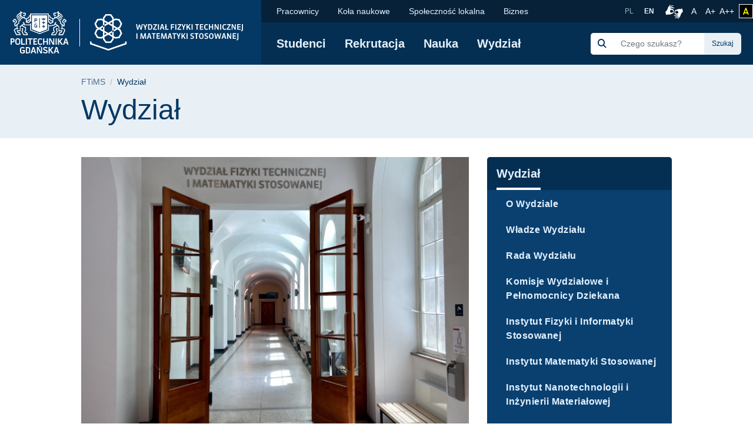

--- FILE ---
content_type: text/html; charset=UTF-8
request_url: https://ftims.pg.edu.pl/wydzial
body_size: 68341
content:
<!DOCTYPE html>
<html lang="pl" dir="ltr" prefix="content: http://purl.org/rss/1.0/modules/content/  dc: http://purl.org/dc/terms/  foaf: http://xmlns.com/foaf/0.1/  og: http://ogp.me/ns#  rdfs: http://www.w3.org/2000/01/rdf-schema#  schema: http://schema.org/  sioc: http://rdfs.org/sioc/ns#  sioct: http://rdfs.org/sioc/types#  skos: http://www.w3.org/2004/02/skos/core#  xsd: http://www.w3.org/2001/XMLSchema# ">
<head>

  <meta charset="utf-8" />
<meta name="description" content="  Wydział Fizyki Technicznej i Matematyki Stosowanej Politechniki Gdańskiej zatrudnia 102 nauczycieli akademickich, w tym 36 profesorów i doktorów habilitowanych, 54 doktorów oraz 12 magistrów. Większość kadry Wydziału zaangażowana jest w badania naukowe z wieloma znaczącymi ośrodkami krajowymi (np." />
<link rel="canonical" href="https://ftims.pg.edu.pl/wydzial" />
<meta name="MobileOptimized" content="width" />
<meta name="HandheldFriendly" content="true" />
<meta name="viewport" content="width=device-width, initial-scale=1.0" />
<link rel="icon" href="/themes/custom/politechnika_gdanska/favicon.ico" type="image/vnd.microsoft.icon" />

    <title>Wydział | FTiMS - Politechnika Gdańska</title>
    <link rel="apple-touch-icon" sizes="180x180" href="https://ftims.pg.edu.pl/themes/custom/politechnika_gdanska/apple-touch-icon.png">
<link rel="icon" type="image/png" sizes="32x32" href="https://ftims.pg.edu.pl/themes/custom/politechnika_gdanska/favicon-32x32.png">
<link rel="icon" type="image/png" sizes="16x16" href="https://ftims.pg.edu.pl/themes/custom/politechnika_gdanska/favicon-16x16.png">
<link rel="manifest" href="https://ftims.pg.edu.pl/themes/custom/politechnika_gdanska/site.webmanifest">
<link rel="mask-icon" href="https://ftims.pg.edu.pl/themes/custom/politechnika_gdanska/safari-pinned-tab.svg" color="#000">
<meta name="msapplication-TileColor" content="#0265f5">
<meta name="theme-color" content="#ffffff">
    <link rel="stylesheet" media="all" href="https://pg.edu.pl/files/ftims/css/css_M4Kos3xfez4daSsrRFKNZT9kSFflbnVjxByS96Yl7_0.css" />
<link rel="stylesheet" media="all" href="https://pg.edu.pl/files/ftims/css/css_8PQd4ok3IeoyY5h0LRxx0BZ_tSmrA6R4QRnO3g_qhzg.css" />

    

    <meta property="og:title" content="Wydział | FTiMS - Politechnika Gdańska" />
    <meta property="og:url" content="https://ftims.pg.edu.pl/wydzial" />
    <meta property="og:locale" content="pl" />
    <meta property="og:locale:alternate" content="en" />
    <meta property="og:type" content="website" />
    <meta property="og:description" content="  Wydział Fizyki Technicznej i Matematyki Stosowanej Politechniki Gdańskiej zatrudnia 102 nauczycieli akademickich, w tym 36 profesorów i doktorów habilitowanych, 54 doktorów oraz 12 magistrów. Większość kadry Wydziału zaangażowana jest w badania naukowe z wieloma znaczącymi ośrodkami krajowymi (np." />

          <meta property="og:image" content="https://ftims.pg.edu.pl/themes/custom/politechnika_gdanska/images/open-graph/pg-preview-image-pl" />
        <link rel="alternate" hreflang="pl" href="https://ftims.pg.edu.pl/wydzial"/>
          <link rel="alternate" hreflang="en" href="https://ftims.pg.edu.pl/en/faculty"/>
        <link rel="preconnect" href="https://fonts.gstatic.com">
    <link href="https://fonts.googleapis.com/css2?family=Open+Sans:wght@600&display=swap" rel="stylesheet">
    <meta name="google-site-verification" content="vXRAZ-rX3epUaVWUveBH342mHB2Ad8Y36sxHZIOa5OE" />
    <meta name="deklaracja-dostępności" content="https://pg.edu.pl/deklaracja-dostepnosci">
    <script>
  (function(w,d,s,l,i){w[l]=w[l]||[];w[l].push({'gtm.start':
      new Date().getTime(),event:'gtm.js'});var f=d.getElementsByTagName(s)[0],
    j=d.createElement(s),dl=l!='dataLayer'?'&l='+l:'';j.async=true;j.src=
    'https://www.googletagmanager.com/gtm.js?id='+i+dl;f.parentNode.insertBefore(j,f);
  })(window,document,'script','dataLayer','GTM-5KXDQ3H');
</script>

    </head>
<body class="ftims path-node page-node-type-site">
    <noscript>
  <iframe src="https://www.googletagmanager.com/ns.html?id=GTM-5KXDQ3H" height="0" width="0" style="display:none;visibility:hidden"></iframe>
</noscript>

<ul class="skip-links list-unstyled ">
  <li><a href="#main-nav" class="visually-hidden focusable">Przejdź do menu głównego</a></li>
  <li><a href="#" class="visually-hidden focusable" onclick="document.getElementById('edit-keys--2').focus();">Przejdź do wyszukiwarki</a></li>
  <li><a href="#content" class="visually-hidden focusable">Przejdź do treści</a></li>
  </ul>

<h1 class="sr-only">Wydział | FTiMS - Politechnika Gdańska</h1>


  <div class="dialog-off-canvas-main-canvas" data-off-canvas-main-canvas>
      <script type="application/ld+json">
  {
    "@id": "https://ftims.pg.edu.pl",
    "@context": "https://schema.org",
    "@type": "CollegeOrUniversity",
    "name": "Politechnika Gdańska",
    "slogan": "Historia mądrością, przyszłość wyzwaniem",
    "url": "https://pg.edu.pl/",
    "logo": "https://ftims.pg.edu.pl/themes/custom/politechnika_gdanska/images/data-types/logo-pl.jpg",
    "startDate": "1945",
    "sameAs": [
      "https://www.facebook.com/PolitechnikaGdanska",
      "https://www.instagram.com/politechnika_gdanska/",
      "https://www.youtube.com/user/politechnikagdanska",
      "https://www.linkedin.com/school/politechnika-gda%C5%84ska/",
      "https://pl.wikipedia.org/wiki/Politechnika_Gda%C5%84ska"
    ],
    "address": {
      "@type": "PostalAddress",
      "streetAddress": "Gabriela Narutowicza 11/12",
      "addressLocality": "Gdańsk",
      "addressRegion": "Pomorskie",
      "postalCode": "80-233",
      "addressCountry": "PL"
    },
    "contactPoint": [
      {
        "@type": "ContactPoint",
        "telephone": "583471100",
        "contactType": "Infolinia"
      },{
        "@type": "ContactPoint",
        "telephone": "583486700",
        "contactType": "Informacje o rekrutacji"
      }
    ],
    "hasMap": "https://campus.pg.edu.pl/",
    "geo": {
      "@type": "GeoCoordinates",
      "latitude": 54.370867,
      "longitude": 18.616314290832513
    }
  }
</script>


  <script type="application/ld+json">
    {
      "@context": "https://schema.org",
      "@type": "WebSite",
      "url": "https://ftims.pg.edu.pl/",
      "potentialAction": {
        "@type": "SearchAction",
        "target": {
          "@type": "EntryPoint",
          "urlTemplate": "https://ftims.pg.edu.pl/search/global?keys={search_term_string}"
        },
        "query-input": "required name=search_term_string"
      }
    }
  </script>



  <header class="mobile-header d-xl-none ">
    <!-- mobile header -->
    <div class="row no-gutters mobile-logo">
      <div class="col justify-content-between align-items-center d-flex">
        <div class="d-flex mobile-logo-graphics">
                                    <a href="https://pg.edu.pl" class="d-inline-block pg-main-logo">
                <img src="/themes/custom/politechnika_gdanska/images/pg-mobile-logotyp.svg" alt=" Strona główna - Politechnika Gdańska">
              </a>
                      
                      <a href="https://ftims.pg.edu.pl/" class="d-inline-block pg-faculty-logo">
              <img src="/themes/custom/politechnika_gdanska/images/pg-mobile-logotyp-ftims.svg" alt=" Strona główna - Wydział Fizyki Technicznej i Matematyki Stosowanej">
            </a>
                  </div>

        <button class="hamburger hamburger--collapse collapsed" type="button" data-toggle="collapse"
                data-target="#mobile-navigation" aria-controls="mobile-navigation" aria-expanded="false"
                aria-label="Nawigacja mobilna">
          <div class="hamburger-box">
            <div class="hamburger-inner"></div>
          </div>
        </button>
      </div>
    </div>
    <div class="row no-gutters collapse" id="mobile-navigation">
      <div class="col">
          <div>
    <div class="search-group ml-xl-4 ml-xxl-0 mb-xl-2 mb-xxl-0">
  <form block="formularzwyszukiwania" action="/search/global" method="get" id="search-block-form" accept-charset="UTF-8">
  <div class="input-group">
            <div class="input-group-prepend">
              <span class="input-group-text"><img src="https://pg.edu.pl/themes/custom/politechnika_gdanska/images/icon/search-s.svg" alt="Szukaj"></span>
            </div><div class="js-form-item form-item js-form-type-search form-item-keys js-form-item-keys form-no-label">
      <label for="edit-keys" class="visually-hidden">Szukaj</label>
        <input title="Wprowadź słowa, które mają zostać wyszukane." class="form-control search rounded-0 form-search" placeholder="Czego szukasz?" data-drupal-selector="edit-keys" type="search" id="edit-keys" name="keys" value="" size="15" maxlength="128" />

        </div>
<div class="input-group-append"><input class="btn btn-search button js-form-submit form-submit" data-drupal-selector="edit-actions" type="submit" id="edit-actions" value="Szukaj" />
</div>
        </div>
</form>

</div>

      
<nav class="mobile-menu">
            <ul block="mainmenu_mobile" class="list-group list-group-flush level-0">
            <li class="list-group-item">
        <a href="https://ftims.pg.edu.pl/studenci" title="Informacje dla studentów" data-drupal-link-system-path="node/7">Studenci</a>
                            <button class="btn btn-link show-hide collapsed" data-toggle="collapse" href="#menu-0-1" role="button" aria-expanded="false" aria-controls="menu-0-1">
            <img src="/themes/custom/politechnika_gdanska/images/icon/chevron-down.svg" alt="" aria-hidden="true">
            <span class="sr-only">rozwiń / ukryj kolejny poziom menu</span>
          </button>
                    <ul class="list-group list-group-flush collapse level-1" id="menu-0-1">
              <li class="list-group-item">
        <a href="https://ftims.pg.edu.pl/studenci/studia-i-i-ii-stopnia" data-drupal-link-system-path="node/60">Studia I i II stopnia</a>
              </li>
          <li class="list-group-item">
        <a href="https://ftims.pg.edu.pl/studenci/studia-podyplomowe" data-drupal-link-system-path="node/13">Studia podyplomowe</a>
              </li>
          <li class="list-group-item">
        <a href="https://ftims.pg.edu.pl/studenci/sprawy-studenckie" data-drupal-link-system-path="node/61">Sprawy studenckie</a>
              </li>
          <li class="list-group-item">
        <a href="https://ftims.pg.edu.pl/studenci/dziekanat" title="Informacji Dziekanatu WFTiMS" data-drupal-link-system-path="node/157">Dziekanat</a>
              </li>
          <li class="list-group-item">
        <a href="https://ftims.pg.edu.pl/studenci/prodziekan-ds-studenckich" title="Prodziekan ds. studenckich" data-drupal-link-system-path="node/864">Prodziekan ds. studenckich</a>
              </li>
          <li class="list-group-item">
        <a href="https://ftims.pg.edu.pl/studenci/mobilnosc-miedzynarodowa" data-drupal-link-system-path="node/1670">Mobilność międzynarodowa</a>
              </li>
          <li class="list-group-item">
        <a href="https://ftims.pg.edu.pl/studenci/sukcesy-naszych-studentow" data-drupal-link-system-path="node/2293">Sukcesy naszych Studentów</a>
              </li>
          <li class="list-group-item">
        <a href="https://ftims.pg.edu.pl/studenci/osoby-z-niepelnosprawnosciami-i-szczegolnymi-potrzebami" data-drupal-link-system-path="node/2952">Osoby z niepełnosprawnościami i szczególnymi potrzebami</a>
              </li>
      </ul>
    
              </li>
          <li class="list-group-item">
        <a href="https://ftims.pg.edu.pl/rekrutacja" title="Rekrutacja na Wydziale FTiMS" data-drupal-link-system-path="node/10">Rekrutacja</a>
                            <button class="btn btn-link show-hide collapsed" data-toggle="collapse" href="#menu-0-2" role="button" aria-expanded="false" aria-controls="menu-0-2">
            <img src="/themes/custom/politechnika_gdanska/images/icon/chevron-down.svg" alt="" aria-hidden="true">
            <span class="sr-only">rozwiń / ukryj kolejny poziom menu</span>
          </button>
                    <ul class="list-group list-group-flush collapse level-1" id="menu-0-2">
              <li class="list-group-item">
        <a href="https://ftims.pg.edu.pl/rekrutacja/tu-pracuja-nasi-absolwenci" data-drupal-link-system-path="node/2384">Tu pracują nasi absolwenci</a>
              </li>
          <li class="list-group-item">
        <a href="https://ftims.pg.edu.pl/rekrutacja/studia-stacjonarne-i-stopnia" data-drupal-link-system-path="node/2259">Studia stacjonarne I stopnia</a>
              </li>
          <li class="list-group-item">
        <a href="https://ftims.pg.edu.pl/rekrutacja/studia-stacjonarne-ii-stopnia" data-drupal-link-system-path="node/2260">Studia stacjonarne II stopnia</a>
              </li>
          <li class="list-group-item">
        <a href="https://ftims.pg.edu.pl/rekrutacja/studia-w-jezyku-angielskim" data-drupal-link-system-path="node/2261">Studia w języku angielskim</a>
              </li>
          <li class="list-group-item">
        <a href="https://ftims.pg.edu.pl/rekrutacja/podwojne-dyplomy-miedzynarodowe" data-drupal-link-system-path="node/2275">Podwójne dyplomy międzynarodowe</a>
              </li>
          <li class="list-group-item">
        <a href="https://ects.pg.edu.pl/pl/faculties/WFTiMS" target="_blank" rel="noopener nofollow">Katalog ECTS</a>
              </li>
          <li class="list-group-item">
        <a href="https://ftims.pg.edu.pl/rekrutacja/poznaj-nasz-wydzial" data-drupal-link-system-path="node/2302">Poznaj nasz Wydział</a>
              </li>
          <li class="list-group-item">
        <a href="https://ftims.pg.edu.pl/rekrutacja/wygraj-studia-na-ftims" data-drupal-link-system-path="node/3227">Wygraj studia na FTiMS</a>
              </li>
      </ul>
    
              </li>
          <li class="list-group-item">
        <a href="https://ftims.pg.edu.pl/nauka" title="Informacje naukowe" data-drupal-link-system-path="node/6">Nauka</a>
                            <button class="btn btn-link show-hide collapsed" data-toggle="collapse" href="#menu-0-3" role="button" aria-expanded="false" aria-controls="menu-0-3">
            <img src="/themes/custom/politechnika_gdanska/images/icon/chevron-down.svg" alt="" aria-hidden="true">
            <span class="sr-only">rozwiń / ukryj kolejny poziom menu</span>
          </button>
                    <ul class="list-group list-group-flush collapse level-1" id="menu-0-3">
              <li class="list-group-item">
        <a href="https://ftims.pg.edu.pl/nauka/zawiadomienia-o-obronie-rozprawy-doktorskiej" data-drupal-link-system-path="node/1046">Zawiadomienia o obronie rozprawy doktorskiej</a>
              </li>
          <li class="list-group-item">
        <a href="https://ftims.pg.edu.pl/nauka/rada-dziedziny-naukowej-nauki-scisle" data-drupal-link-system-path="node/68">Rada Dziedziny Naukowej Nauki Ścisłe</a>
              </li>
          <li class="list-group-item">
        <a href="https://ftims.pg.edu.pl/nauka/rada-dyscypliny-naukowej-inzynieria-materialowa" data-drupal-link-system-path="node/194">Rada Dyscypliny Naukowej Inżynieria Materiałowa</a>
              </li>
          <li class="list-group-item">
        <a href="https://ftims.pg.edu.pl/nauka/projekty-badawcze" data-drupal-link-system-path="node/129">Projekty badawcze</a>
              </li>
          <li class="list-group-item">
        <a href="https://ftims.pg.edu.pl/nauka/publikacje" data-drupal-link-system-path="node/195">Publikacje</a>
              </li>
          <li class="list-group-item">
        <a href="https://ftims.pg.edu.pl/nauka/konferencje-szkoly-letnie" data-drupal-link-system-path="node/2411">Konferencje &amp; Szkoły Letnie</a>
              </li>
          <li class="list-group-item">
        <a href="https://ftims.pg.edu.pl/nauka/seminarium-wydzialowe" data-drupal-link-system-path="node/876">Seminarium Wydziałowe</a>
              </li>
          <li class="list-group-item">
        <a href="https://ftims.pg.edu.pl/nauka/wspolpraca-miedzynarodowa" data-drupal-link-system-path="node/196">Współpraca Międzynarodowa</a>
              </li>
      </ul>
    
              </li>
          <li class="list-group-item">
        <a href="https://ftims.pg.edu.pl/wydzial" data-drupal-link-system-path="node/5" class="is-active">Wydział</a>
                            <button class="btn btn-link show-hide collapsed" data-toggle="collapse" href="#menu-0-4" role="button" aria-expanded="true" aria-controls="menu-0-4">
            <img src="/themes/custom/politechnika_gdanska/images/icon/chevron-down.svg" alt="" aria-hidden="true">
            <span class="sr-only">rozwiń / ukryj kolejny poziom menu</span>
          </button>
                    <ul class="list-group list-group-flush collapse level-1" id="menu-0-4">
              <li class="list-group-item">
        <a href="https://ftims.pg.edu.pl/wydzial/o-wydziale" data-drupal-link-system-path="node/219">O Wydziale</a>
                            <button class="btn btn-link show-hide collapsed" data-toggle="collapse" href="#menu-1-1" role="button" aria-expanded="false" aria-controls="menu-1-1">
            <img src="/themes/custom/politechnika_gdanska/images/icon/chevron-down.svg" alt="" aria-hidden="true">
            <span class="sr-only">rozwiń / ukryj kolejny poziom menu</span>
          </button>
                    <ul class="list-group list-group-flush collapse level-2" id="menu-1-1">
              <li class="list-group-item">
        <a href="https://ftims.pg.edu.pl/wydzial/o-wydziale/akredytowane-kierunki-studiow" data-drupal-link-system-path="node/58">Akredytowane kierunki studiów</a>
              </li>
          <li class="list-group-item">
        <a href="https://ftims.pg.edu.pl/wydzial/o-wydziale/jakosc-ksztalcenia" data-drupal-link-system-path="node/54">Jakość kształcenia</a>
              </li>
      </ul>
    
              </li>
          <li class="list-group-item">
        <a href="https://ftims.pg.edu.pl/wydzial/wladze-wydzialu-ftims" title="Władze WFTiMS" data-drupal-link-system-path="node/22">Władze Wydziału</a>
              </li>
          <li class="list-group-item">
        <a href="https://ftims.pg.edu.pl/wydzial/rada-wydzialu" data-drupal-link-system-path="node/23">Rada Wydziału</a>
              </li>
          <li class="list-group-item">
        <a href="https://ftims.pg.edu.pl/wydzial/komisje-wydzialowe-i-pelnomocnicy-dziekana" data-drupal-link-system-path="node/28">Komisje Wydziałowe i Pełnomocnicy Dziekana</a>
              </li>
          <li class="list-group-item">
        <a href="https://ftims.pg.edu.pl/instytut-fiis" data-drupal-link-system-path="node/227">Instytut Fizyki i Informatyki Stosowanej</a>
              </li>
          <li class="list-group-item">
        <a href="https://ftims.pg.edu.pl/instytut-ms" data-drupal-link-system-path="node/228">Instytut Matematyki Stosowanej</a>
              </li>
          <li class="list-group-item">
        <a href="https://ftims.pg.edu.pl/instytut-niim" data-drupal-link-system-path="node/229">Instytut Nanotechnologii i Inżynierii Materiałowej</a>
              </li>
          <li class="list-group-item">
        <a href="https://ftims.pg.edu.pl/wydzial/laboratoria-wydzialowe" data-drupal-link-system-path="node/218">Laboratoria Wydziałowe</a>
              </li>
      </ul>
    
              </li>
      </ul>
    
</nav>


  
      
<nav class="mobile-secondmenu">
          <ul block="secondmenu_mobile" class="list-group list-group-flush level-0">
            <li class="list-group-item">
        <a href="https://ftims.pg.edu.pl/pracownicy" title="Informacje ogólne" data-drupal-link-system-path="node/9">Pracownicy</a>
                            <button class="btn btn-link show-hide collapsed" data-toggle="collapse" href="#menu-second-0-1" role="button" aria-expanded="false" aria-controls="menu-second-0-1">
            <img src="/themes/custom/politechnika_gdanska/images/icon/chevron-down.svg" alt="" aria-hidden="true">
            <span class="sr-only">rozwiń / ukryj kolejny poziom menu</span>
          </button>
                    <ul class="list-group list-group-flush collapse level-1" id="menu-second-0-1">
              <li class="list-group-item">
        <a href="https://ftims.pg.edu.pl/pracownicy/zarzadzenia-dziekana" data-drupal-link-system-path="node/74">Zarządzenia Dziekana</a>
              </li>
          <li class="list-group-item">
        <a href="https://ftims.pg.edu.pl/pracownicy/organizacja-roku-akademickiego" title="Organizacja roku akademickiego" data-drupal-link-system-path="node/840">Organizacja roku akademickiego</a>
              </li>
          <li class="list-group-item">
        <a href="https://ftims.pg.edu.pl/pracownicy/informacje-druki-do-pobrania" data-drupal-link-system-path="node/76">Informacje / Druki do pobrania</a>
              </li>
          <li class="list-group-item">
        <a href="https://ftims.pg.edu.pl/pracownicy/sklad-osobowy" data-drupal-link-system-path="node/77">Skład osobowy</a>
              </li>
          <li class="list-group-item">
        <a href="https://ftims.pg.edu.pl/pracownicy/administracja" title="Administracja Wydziału" data-drupal-link-system-path="node/3196">Administracja</a>
              </li>
          <li class="list-group-item">
        <a href="https://ftims.pg.edu.pl/pracownicy/erasmus" title="Informacje dla uczestników Erasmus" data-drupal-link-system-path="node/110">Erasmus+</a>
              </li>
          <li class="list-group-item">
        <a href="https://ftims.pg.edu.pl/pracownicy/staze-i-stypendia-zewnetrzne" data-drupal-link-system-path="node/1330">Staże i stypendia zewnętrzne</a>
              </li>
          <li class="list-group-item">
        <a href="https://ftims.pg.edu.pl/wybory-wftims" title="Wybory 2026" data-drupal-link-system-path="node/1161">Wybory 2026</a>
              </li>
      </ul>
    
              </li>
          <li class="list-group-item">
        <a href="https://ftims.pg.edu.pl/kola-naukowe" data-drupal-link-system-path="node/2713">Koła naukowe</a>
              </li>
          <li class="list-group-item">
        <a href="https://ftims.pg.edu.pl/spolecznosc-lokalna" data-drupal-link-system-path="node/11">Społeczność lokalna</a>
                            <button class="btn btn-link show-hide collapsed" data-toggle="collapse" href="#menu-second-0-3" role="button" aria-expanded="false" aria-controls="menu-second-0-3">
            <img src="/themes/custom/politechnika_gdanska/images/icon/chevron-down.svg" alt="" aria-hidden="true">
            <span class="sr-only">rozwiń / ukryj kolejny poziom menu</span>
          </button>
                    <ul class="list-group list-group-flush collapse level-1" id="menu-second-0-3">
              <li class="list-group-item">
        <a href="https://ftims.pg.edu.pl/spolecznosc-lokalna/oferta-dla-szkol" data-drupal-link-system-path="node/104">Oferta dla szkół</a>
              </li>
          <li class="list-group-item">
        <a href="https://ftims.pg.edu.pl/spolecznosc-lokalna/trojmiejska-kawiarnia-naukowa" data-drupal-link-system-path="node/108">Trójmiejska Kawiarnia Naukowa</a>
              </li>
          <li class="list-group-item">
        <a href="https://ftims.pg.edu.pl/spolecznosc-lokalna/kursy-doksztalcajace" title="Kursy na FTiMS" data-drupal-link-system-path="node/65">Kursy dokształcające</a>
              </li>
          <li class="list-group-item">
        <a href="https://ftims.pg.edu.pl/spolecznosc-lokalna/materialy-dydaktyczne" data-drupal-link-system-path="node/179">Materiały dydaktyczne</a>
              </li>
          <li class="list-group-item">
        <a href="https://ftims.pg.edu.pl/ptf-og" title="Polskie Towarzystwo Fizyczne Oddział Gdański" data-drupal-link-system-path="node/1464">Polskie Towarzystwo Fizyczne Oddział Gdański</a>
              </li>
          <li class="list-group-item">
        <a href="https://ftims.pg.edu.pl/40latwftims" data-drupal-link-system-path="node/1677">40 lat Wydziału FTiMS</a>
              </li>
          <li class="list-group-item">
        <a href="https://ftims.pg.edu.pl/witryna-wygraj-indeks" data-drupal-link-system-path="node/1767">Wygraj indeks</a>
              </li>
          <li class="list-group-item">
        <a href="https://ftims.pg.edu.pl/absolwenci" data-drupal-link-system-path="node/12">Absolwenci</a>
                            <button class="btn btn-link show-hide collapsed" data-toggle="collapse" href="#menu-second-1-8" role="button" aria-expanded="false" aria-controls="menu-second-1-8">
            <img src="/themes/custom/politechnika_gdanska/images/icon/chevron-down.svg" alt="" aria-hidden="true">
            <span class="sr-only">rozwiń / ukryj kolejny poziom menu</span>
          </button>
                    <ul class="list-group list-group-flush collapse level-2" id="menu-second-1-8">
              <li class="list-group-item">
        <a href="https://www.facebook.com/groups/374567259847398/" title="Nasza grupa na Facebooku" target="_blank" rel="noopener nofollow">Nasza grupa na Facebooku</a>
              </li>
          <li class="list-group-item">
        <a href="https://pg.edu.pl/sapg" title="Stowarzyszenie absolwentów" target="_blank" rel="noopener nofollow">Stowarzyszenie Absolwentów</a>
              </li>
          <li class="list-group-item">
        <a href="https://ftims.pg.edu.pl/absolwenci/studiowali-u-nas" title="Studiowali u nas" data-drupal-link-system-path="node/141">Studiowali u nas</a>
              </li>
          <li class="list-group-item">
        <a href="https://ftims.pg.edu.pl/absolwenci/galeria" title="Galeria" data-drupal-link-system-path="node/146">Galeria</a>
              </li>
          <li class="list-group-item">
        <a href="https://ftims.pg.edu.pl/absolwenci/zjazdy-absolwentow" data-drupal-link-system-path="node/2338">Zjazdy absolwentów</a>
              </li>
          <li class="list-group-item">
        <a href="https://ftims.pg.edu.pl/absolwenci/pozostanmy-w-kontakcie" data-drupal-link-system-path="node/2344">Pozostańmy w kontakcie</a>
              </li>
      </ul>
    
              </li>
      </ul>
    
              </li>
          <li class="list-group-item">
        <a href="https://ftims.pg.edu.pl/biznes" data-drupal-link-system-path="node/3025">Biznes</a>
              </li>
      </ul>
    
</nav>


  <div class="language-switcher-language-entity block block-language block-language-blocklanguage-interface" id="block-przelacznikwersjijezykowej" role="navigation">
  
    
      <ul class="list-unstyled language-select"><li class="">
        <a hreflang="pl" data-drupal-link-system-path="node/5" class="pl is-active" href="https://ftims.pg.edu.pl/wydzial">
            PL
        </a>
      </li><li class="">
        <a  hreflang="en" data-drupal-link-system-path="node/14" class="en" href="https://ftims.pg.edu.pl/en/faculty">
            EN
        </a>
      </li></ul>
  </div>

  </div>

      </div>
    </div>
  </header>

  <header class="desktop-header d-none d-xl-block ">
    <!-- desktop header -->
    <div class="container-wide">
      <div class="row no-gutters">
        <div class="col-auto d-flex align-items-center header-logo">

                      <a href="https://pg.edu.pl" class="pg-main-logo">
              <img src="/themes/custom/politechnika_gdanska/images/pg-logotyp.svg" alt=" Strona główna - Politechnika Gdańska">
            </a>
          
                                    <a href="https://ftims.pg.edu.pl/" class="pg-faculty-logo">
                          <img src="/themes/custom/politechnika_gdanska/images/pg-logotyp-ftims.svg" alt=" Strona główna - Wydział Fizyki Technicznej i Matematyki Stosowanej">
            </a>
            
        </div>
        <div class="col d-flex flex-column">
          <div class="small-bar d-flex align-items-center justify-content-end">

                
      
<nav class="second-nav mr-auto">
        
        <ul block="secondmenu" class="list-unstyled list-inline m-0 mr-auto">
    
                <li class="list-inline-item">
            <a href="https://ftims.pg.edu.pl/pracownicy" title="Informacje ogólne" data-drupal-link-system-path="node/9">Pracownicy</a>
                  
          <ul class="list-unstyled next-level rounded-bottom">
    
                  <li>
            <a href="https://ftims.pg.edu.pl/pracownicy/zarzadzenia-dziekana" data-drupal-link-system-path="node/74">Zarządzenia Dziekana</a>
            </li>
                  <li>
            <a href="https://ftims.pg.edu.pl/pracownicy/organizacja-roku-akademickiego" title="Organizacja roku akademickiego" data-drupal-link-system-path="node/840">Organizacja roku akademickiego</a>
            </li>
                  <li>
            <a href="https://ftims.pg.edu.pl/pracownicy/informacje-druki-do-pobrania" data-drupal-link-system-path="node/76">Informacje / Druki do pobrania</a>
            </li>
                  <li>
            <a href="https://ftims.pg.edu.pl/pracownicy/sklad-osobowy" data-drupal-link-system-path="node/77">Skład osobowy</a>
            </li>
                  <li>
            <a href="https://ftims.pg.edu.pl/pracownicy/administracja" title="Administracja Wydziału" data-drupal-link-system-path="node/3196">Administracja</a>
            </li>
                  <li>
            <a href="https://ftims.pg.edu.pl/pracownicy/erasmus" title="Informacje dla uczestników Erasmus" data-drupal-link-system-path="node/110">Erasmus+</a>
            </li>
                  <li>
            <a href="https://ftims.pg.edu.pl/pracownicy/staze-i-stypendia-zewnetrzne" data-drupal-link-system-path="node/1330">Staże i stypendia zewnętrzne</a>
            </li>
                  <li>
            <a href="https://ftims.pg.edu.pl/wybory-wftims" title="Wybory 2026" data-drupal-link-system-path="node/1161">Wybory 2026</a>
            </li>
    
    </ul>
  

            </li>
                <li class="list-inline-item">
            <a href="https://ftims.pg.edu.pl/kola-naukowe" data-drupal-link-system-path="node/2713">Koła naukowe</a>
            </li>
                <li class="list-inline-item">
            <a href="https://ftims.pg.edu.pl/spolecznosc-lokalna" data-drupal-link-system-path="node/11">Społeczność lokalna</a>
                  
          <ul class="list-unstyled next-level rounded-bottom">
    
                  <li>
            <a href="https://ftims.pg.edu.pl/spolecznosc-lokalna/oferta-dla-szkol" data-drupal-link-system-path="node/104">Oferta dla szkół</a>
            </li>
                  <li>
            <a href="https://ftims.pg.edu.pl/spolecznosc-lokalna/trojmiejska-kawiarnia-naukowa" data-drupal-link-system-path="node/108">Trójmiejska Kawiarnia Naukowa</a>
            </li>
                  <li>
            <a href="https://ftims.pg.edu.pl/spolecznosc-lokalna/kursy-doksztalcajace" title="Kursy na FTiMS" data-drupal-link-system-path="node/65">Kursy dokształcające</a>
            </li>
                  <li>
            <a href="https://ftims.pg.edu.pl/spolecznosc-lokalna/materialy-dydaktyczne" data-drupal-link-system-path="node/179">Materiały dydaktyczne</a>
            </li>
                  <li>
            <a href="https://ftims.pg.edu.pl/ptf-og" title="Polskie Towarzystwo Fizyczne Oddział Gdański" data-drupal-link-system-path="node/1464">Polskie Towarzystwo Fizyczne Oddział Gdański</a>
            </li>
                  <li>
            <a href="https://ftims.pg.edu.pl/40latwftims" data-drupal-link-system-path="node/1677">40 lat Wydziału FTiMS</a>
            </li>
                  <li>
            <a href="https://ftims.pg.edu.pl/witryna-wygraj-indeks" data-drupal-link-system-path="node/1767">Wygraj indeks</a>
            </li>
                  <li>
            <a href="https://ftims.pg.edu.pl/absolwenci" data-drupal-link-system-path="node/12">Absolwenci</a>
                  
          <ul class="list-unstyled next-level rounded-bottom">
    
                  <li>
            <a href="https://www.facebook.com/groups/374567259847398/" title="Nasza grupa na Facebooku" target="_blank" rel="noopener nofollow">Nasza grupa na Facebooku</a>
            </li>
                  <li>
            <a href="https://pg.edu.pl/sapg" title="Stowarzyszenie absolwentów" target="_blank" rel="noopener nofollow">Stowarzyszenie Absolwentów</a>
            </li>
                  <li>
            <a href="https://ftims.pg.edu.pl/absolwenci/studiowali-u-nas" title="Studiowali u nas" data-drupal-link-system-path="node/141">Studiowali u nas</a>
            </li>
                  <li>
            <a href="https://ftims.pg.edu.pl/absolwenci/galeria" title="Galeria" data-drupal-link-system-path="node/146">Galeria</a>
            </li>
                  <li>
            <a href="https://ftims.pg.edu.pl/absolwenci/zjazdy-absolwentow" data-drupal-link-system-path="node/2338">Zjazdy absolwentów</a>
            </li>
                  <li>
            <a href="https://ftims.pg.edu.pl/absolwenci/pozostanmy-w-kontakcie" data-drupal-link-system-path="node/2344">Pozostańmy w kontakcie</a>
            </li>
    
    </ul>
  

            </li>
    
    </ul>
  

            </li>
                <li class="list-inline-item">
            <a href="https://ftims.pg.edu.pl/biznes" data-drupal-link-system-path="node/3025">Biznes</a>
            </li>
    
    </ul>
  

</nav>


  <div class="language-switcher-language-entity block block-language block-language-blocklanguage-interface" id="block-language-switcher" role="navigation">
  
    
      <ul class="list-unstyled language-select"><li class="">
        <a hreflang="pl" data-drupal-link-system-path="node/5" class="pl is-active" href="https://ftims.pg.edu.pl/wydzial">
            PL
        </a>
      </li><li class="">
        <a  hreflang="en" data-drupal-link-system-path="node/14" class="en" href="https://ftims.pg.edu.pl/en/faculty">
            EN
        </a>
      </li></ul>
  </div>



            <a class="migam_icon" href="https://tlumacz.migam.org/nrUOObPmBSjThPHoLNRG" rel="nofollow">
              <img src="/themes/custom/politechnika_gdanska/images/migam_icon.svg" alt="">
              <span class="sr-only">Połączenie z tłumaczem języka migowego</span>
            </a>

            <ul class="list-unstyled list-inline p-0 m-0">
              <li class="list-inline-item mr-0">
                <a class="fontsize-block" href="https://ftims.pg.edu.pl/wydzial?fontsize=fontsize-normal" rel="nofollow">
                  A
                  <span class="sr-only">Rozmiar czcionki normalny</span>
                </a>
              </li>
              <li class="list-inline-item mr-0">
                <a class="fontsize-block" href="https://ftims.pg.edu.pl/wydzial?fontsize=fontsize-medium" rel="nofollow">
                  A+
                  <span class="sr-only">Czcionka większa</span>
                </a>
              </li>
              <li class="list-inline-item mr-2">
                <a class="fontsize-block" href="https://ftims.pg.edu.pl/wydzial?fontsize=fontsize-large" rel="nofollow">
                  A++
                  <span class="sr-only">Czcionka największa</span>
                </a>
              </li>
            </ul>
            <a class="contrast-block contrast-change-link" href="https://ftims.pg.edu.pl/wydzial?contrast=contrast-yb" rel="nofollow">
              <i class="fa-solid fa-a" aria-hidden="true"></i>
              <span class="sr-only">zmień kontrast</span>
            </a>

          </div>
          <div
            class="main-bar d-flex flex-grow-1 flex-wrap flex-xl-row align-items-xl-center justify-content-xl-left justify-content-xxl-between align-items-xl-left">

                
      
<nav id="main-nav"  class="main-nav">
    
        <ul block="mainmenu_desktop" class="list-unstyled list-inline m-0">
    
                <li class="list-inline-item">
            <a href="https://ftims.pg.edu.pl/studenci" title="Informacje dla studentów" data-drupal-link-system-path="node/7">Studenci</a>
                  
        <ul class="list-unstyled next-level rounded-bottom">
    
                  <li>
            <a href="https://ftims.pg.edu.pl/studenci/studia-i-i-ii-stopnia" data-drupal-link-system-path="node/60">Studia I i II stopnia</a>
            </li>
                  <li>
            <a href="https://ftims.pg.edu.pl/studenci/studia-podyplomowe" data-drupal-link-system-path="node/13">Studia podyplomowe</a>
            </li>
                  <li>
            <a href="https://ftims.pg.edu.pl/studenci/sprawy-studenckie" data-drupal-link-system-path="node/61">Sprawy studenckie</a>
            </li>
                  <li>
            <a href="https://ftims.pg.edu.pl/studenci/dziekanat" title="Informacji Dziekanatu WFTiMS" data-drupal-link-system-path="node/157">Dziekanat</a>
            </li>
                  <li>
            <a href="https://ftims.pg.edu.pl/studenci/prodziekan-ds-studenckich" title="Prodziekan ds. studenckich" data-drupal-link-system-path="node/864">Prodziekan ds. studenckich</a>
            </li>
                  <li>
            <a href="https://ftims.pg.edu.pl/studenci/mobilnosc-miedzynarodowa" data-drupal-link-system-path="node/1670">Mobilność międzynarodowa</a>
            </li>
                  <li>
            <a href="https://ftims.pg.edu.pl/studenci/sukcesy-naszych-studentow" data-drupal-link-system-path="node/2293">Sukcesy naszych Studentów</a>
            </li>
                  <li>
            <a href="https://ftims.pg.edu.pl/studenci/osoby-z-niepelnosprawnosciami-i-szczegolnymi-potrzebami" data-drupal-link-system-path="node/2952">Osoby z niepełnosprawnościami i szczególnymi potrzebami</a>
            </li>
    
  </ul>
  

            </li>
                <li class="list-inline-item">
            <a href="https://ftims.pg.edu.pl/rekrutacja" title="Rekrutacja na Wydziale FTiMS" data-drupal-link-system-path="node/10">Rekrutacja</a>
                  
        <ul class="list-unstyled next-level rounded-bottom">
    
                  <li>
            <a href="https://ftims.pg.edu.pl/rekrutacja/tu-pracuja-nasi-absolwenci" data-drupal-link-system-path="node/2384">Tu pracują nasi absolwenci</a>
            </li>
                  <li>
            <a href="https://ftims.pg.edu.pl/rekrutacja/studia-stacjonarne-i-stopnia" data-drupal-link-system-path="node/2259">Studia stacjonarne I stopnia</a>
            </li>
                  <li>
            <a href="https://ftims.pg.edu.pl/rekrutacja/studia-stacjonarne-ii-stopnia" data-drupal-link-system-path="node/2260">Studia stacjonarne II stopnia</a>
            </li>
                  <li>
            <a href="https://ftims.pg.edu.pl/rekrutacja/studia-w-jezyku-angielskim" data-drupal-link-system-path="node/2261">Studia w języku angielskim</a>
            </li>
                  <li>
            <a href="https://ftims.pg.edu.pl/rekrutacja/podwojne-dyplomy-miedzynarodowe" data-drupal-link-system-path="node/2275">Podwójne dyplomy międzynarodowe</a>
            </li>
                  <li>
            <a href="https://ects.pg.edu.pl/pl/faculties/WFTiMS" target="_blank" rel="noopener nofollow">Katalog ECTS</a>
            </li>
                  <li>
            <a href="https://ftims.pg.edu.pl/rekrutacja/poznaj-nasz-wydzial" data-drupal-link-system-path="node/2302">Poznaj nasz Wydział</a>
            </li>
                  <li>
            <a href="https://ftims.pg.edu.pl/rekrutacja/wygraj-studia-na-ftims" data-drupal-link-system-path="node/3227">Wygraj studia na FTiMS</a>
            </li>
    
  </ul>
  

            </li>
                <li class="list-inline-item">
            <a href="https://ftims.pg.edu.pl/nauka" title="Informacje naukowe" data-drupal-link-system-path="node/6">Nauka</a>
                  
        <ul class="list-unstyled next-level rounded-bottom">
    
                  <li>
            <a href="https://ftims.pg.edu.pl/nauka/zawiadomienia-o-obronie-rozprawy-doktorskiej" data-drupal-link-system-path="node/1046">Zawiadomienia o obronie rozprawy doktorskiej</a>
            </li>
                  <li>
            <a href="https://ftims.pg.edu.pl/nauka/rada-dziedziny-naukowej-nauki-scisle" data-drupal-link-system-path="node/68">Rada Dziedziny Naukowej Nauki Ścisłe</a>
            </li>
                  <li>
            <a href="https://ftims.pg.edu.pl/nauka/rada-dyscypliny-naukowej-inzynieria-materialowa" data-drupal-link-system-path="node/194">Rada Dyscypliny Naukowej Inżynieria Materiałowa</a>
            </li>
                  <li>
            <a href="https://ftims.pg.edu.pl/nauka/projekty-badawcze" data-drupal-link-system-path="node/129">Projekty badawcze</a>
            </li>
                  <li>
            <a href="https://ftims.pg.edu.pl/nauka/publikacje" data-drupal-link-system-path="node/195">Publikacje</a>
            </li>
                  <li>
            <a href="https://ftims.pg.edu.pl/nauka/konferencje-szkoly-letnie" data-drupal-link-system-path="node/2411">Konferencje &amp; Szkoły Letnie</a>
            </li>
                  <li>
            <a href="https://ftims.pg.edu.pl/nauka/seminarium-wydzialowe" data-drupal-link-system-path="node/876">Seminarium Wydziałowe</a>
            </li>
                  <li>
            <a href="https://ftims.pg.edu.pl/nauka/wspolpraca-miedzynarodowa" data-drupal-link-system-path="node/196">Współpraca Międzynarodowa</a>
            </li>
    
  </ul>
  

            </li>
                <li class="list-inline-item">
            <a href="https://ftims.pg.edu.pl/wydzial" data-drupal-link-system-path="node/5" class="is-active">Wydział</a>
                  
        <ul class="list-unstyled next-level rounded-bottom">
    
                  <li>
            <a href="https://ftims.pg.edu.pl/wydzial/o-wydziale" data-drupal-link-system-path="node/219">O Wydziale</a>
                  
        <ul class="list-unstyled next-level rounded-bottom">
    
                  <li>
            <a href="https://ftims.pg.edu.pl/wydzial/o-wydziale/akredytowane-kierunki-studiow" data-drupal-link-system-path="node/58">Akredytowane kierunki studiów</a>
            </li>
                  <li>
            <a href="https://ftims.pg.edu.pl/wydzial/o-wydziale/jakosc-ksztalcenia" data-drupal-link-system-path="node/54">Jakość kształcenia</a>
            </li>
    
  </ul>
  

            </li>
                  <li>
            <a href="https://ftims.pg.edu.pl/wydzial/wladze-wydzialu-ftims" title="Władze WFTiMS" data-drupal-link-system-path="node/22">Władze Wydziału</a>
            </li>
                  <li>
            <a href="https://ftims.pg.edu.pl/wydzial/rada-wydzialu" data-drupal-link-system-path="node/23">Rada Wydziału</a>
            </li>
                  <li>
            <a href="https://ftims.pg.edu.pl/wydzial/komisje-wydzialowe-i-pelnomocnicy-dziekana" data-drupal-link-system-path="node/28">Komisje Wydziałowe i Pełnomocnicy Dziekana</a>
            </li>
                  <li>
            <a href="https://ftims.pg.edu.pl/instytut-fiis" data-drupal-link-system-path="node/227">Instytut Fizyki i Informatyki Stosowanej</a>
            </li>
                  <li>
            <a href="https://ftims.pg.edu.pl/instytut-ms" data-drupal-link-system-path="node/228">Instytut Matematyki Stosowanej</a>
            </li>
                  <li>
            <a href="https://ftims.pg.edu.pl/instytut-niim" data-drupal-link-system-path="node/229">Instytut Nanotechnologii i Inżynierii Materiałowej</a>
            </li>
                  <li>
            <a href="https://ftims.pg.edu.pl/wydzial/laboratoria-wydzialowe" data-drupal-link-system-path="node/218">Laboratoria Wydziałowe</a>
            </li>
    
  </ul>
  

            </li>
    
  </ul>
  

</nav>


  <div class="search-group ml-xl-4 ml-xxl-0 mb-xl-2 mb-xxl-0">
  <form block="politechnika_gdanska_search" action="/search/global" method="get" id="search-block-form" accept-charset="UTF-8">
  <div class="input-group">
            <div class="input-group-prepend">
              <span class="input-group-text"><img src="https://pg.edu.pl/themes/custom/politechnika_gdanska/images/icon/search-s.svg" alt="Szukaj"></span>
            </div><div class="js-form-item form-item js-form-type-search form-item-keys js-form-item-keys form-no-label">
      <label for="edit-keys" class="visually-hidden">Szukaj</label>
        <input title="Wprowadź słowa, które mają zostać wyszukane." class="form-control search rounded-0 form-search" placeholder="Czego szukasz?" data-drupal-selector="edit-keys" type="search" id="edit-keys" name="keys" value="" size="15" maxlength="128" />

        </div>
<div class="input-group-append"><input class="btn btn-search button js-form-submit form-submit" data-drupal-selector="edit-actions" type="submit" id="edit-actions" value="Szukaj" />
</div>
        </div>
</form>

</div>



          </div>
        </div>
      </div>
    </div>
  </header>


  

      <section class="title-bar">
      <div class="container">
        <div class="row">
          <div class="col">
              <div>
    <div id="block-politechnika-gdanska-breadcrumbs" class="block block-system block-system-breadcrumb-block">
  
    
        <nav role="navigation" aria-labelledby="system-breadcrumb">
    <h2 id="system-breadcrumb" class="sr-only">Ścieżka nawigacyjna</h2>
    <ol class="breadcrumb">
                        <li class="breadcrumb-item"><a href="https://ftims.pg.edu.pl/" title="Wróć do FTiMS">FTiMS</a></li>
                                <li class="breadcrumb-item active">
            Wydział
          </li>
                  </ol>
  </nav>

  <script type="application/ld+json">
  {
  "@context": "https://schema.org",
    "@type": "BreadcrumbList",
    "itemListElement": [
                          {
        "@type": "ListItem",
        "position": 1,
                "name": "Wydział"
        }
                  ]
  }
</script>


  </div>

  </div>


            <h2 class="sr-only">Treść strony</h2>

                                        <div>
    <div id="block-tytulstrony" class="block block-core block-page-title-block">
  
    
      
  <span class="h1">Wydział</span>



  </div>

  </div>

                      </div>
        </div>
      </div>
    </section>
  
  <main id="content">
      <div>
    <div data-drupal-messages-fallback class="hidden"></div>
<div id="block-politechnika-gdanska-content" class="block block-system block-system-main-block">
  
    
      <article role="article" about="https://ftims.pg.edu.pl/wydzial">
  
    

  
  
  <div>
    <div  class="page-content">
  <div class="container">
    <div class="row d-lg-grid">
        <div class="col-12 sidebar-menu-1">

          
        </div>
        <div class="col-12 mb-3 mb-lg-0 main-content">

                      <div class="block block-layout-builder block-field-blocknodesitebody">
  
    
      
            <div><div class="tex2jax_process">          <img src="https://pg.edu.pl/files/ftims/styles/large/public/2021-06/IMG-3162.jpg?itok=mdSZinn3" alt="Wydział FTiMS" loading="lazy" typeof="foaf:Image" class="img-fluid" /><div> </div>

<div>Wydział Fizyki Technicznej i Matematyki Stosowanej Politechniki Gdańskiej zatrudnia 102 nauczycieli akademickich, w tym 36 profesorów i doktorów habilitowanych, 54 doktorów oraz 12 magistrów. Większość kadry Wydziału zaangażowana jest w badania naukowe z wieloma znaczącymi ośrodkami krajowymi (np. Instytut Wysokich Ciśnień PAN w Warszawie, Narodowe Centrum Badań Jądrowych w Świerku) oraz współpracę zagraniczną ze znanymi ośrodkami we Włoszech, Niemczech, Wielkiej Brytanii, Francji, Kanadzie i USA.</div>

<div> </div>

<div><span><span><span><span><span>Wydział FTIMS należy do najbardziej interdyscyplinarnych, umiędzynarodowionych oraz aktywnych naukowo jednostek Politechniki Gdańskiej. <br />
1.  Współprowadzimy  3 kierunki interdyscyplinarne<br />
2.  Mamy 6 programów podwójnego dyplomowania, pozwalających uzyskać dyplom z drugiej uczelni partnerskiej w Europie, cztery programy studiów realizowanych w pełni w języku angielskim na poziomie magisterskim oraz umowy na wymianę międzynarodową z 62-oma uczelniami z 23 krajów. <br />
3. Realizujemy 7 międzynarodowych oraz 22 krajowe projekty badawcze<br />
4. Rokrocznie należymy do czołówki najbardziej aktywnych jednostek PG w zakresie publikacji naukowych w międzynarodowych czasopismach naukowych</span></span></span></span></span></div>

<div> </div>

<div>
<div>Obecnie na wydziale kształcą się studenci na pięciu kierunkach, w tym dwóch międzywydziałowych. Są to: <a href="https://ftims.pg.edu.pl/rekrutacja/stacjonarne-studia-i-i-ii-stopnia/fizyka-techniczna">fizyka techniczna</a>, <a href="https://ftims.pg.edu.pl/rekrutacja/stacjonarne-studia-i-i-ii-stopnia/matematyka">matematyka</a>, <a href="https://ftims.pg.edu.pl/rekrutacja/stacjonarne-studia-i-i-ii-stopnia/nanotechnologia">nanotechnologia</a>, <a href="https://ftims.pg.edu.pl/rekrutacja/stacjonarne-studia-i-i-ii-stopnia/inzynieria-materialowa">inżynieria materiałowa</a> oraz <a href="https://ftims.pg.edu.pl/rekrutacja/stacjonarne-studia-i-i-ii-stopnia/inzynieria-biomedyczna">inżynieria biomedyczna</a>. </div>

<div>Studia umożliwiają korzystanie z najnowocześniejszych pomocy dydaktycznych oraz ze światowej klasy laboratoriów. Studenci biorą udział w wielu projektach naukowych, również międzynarodowych. Już studenci studiów I stopnia są zachęcani do pracy naukowej, nie tylko w ramach prac dyplomowych, ale również indywidualnych projektów badawczych. Dzięki temu studenci WFTiMS otrzymują tak prestiżowe wyróżnienia jak stypendia ministra czy Diamentowy Grant.</div>
</div></div></div>
      
  </div>

          
        </div>
        <div class="col-12 sidebar-menu-2">

                      <div class="block block-entity-hierarchy-microsite block-entity-hierarchy-microsite-menu">
  
    
      

<div class="card card-blue side-menu">
  <div class="card-header">
    <h2 class="h5">
      <span class="sr-only">Nawigacja</span>
      <span>
        <a href="https://ftims.pg.edu.pl/wydzial">Wydział</a>
      </span>
    </h2>
  </div>
  
              <ul class="list-group list-group-flush level-0 accordion"">
    
          
      
      <li class="list-group-item">
        <a href="https://ftims.pg.edu.pl/wydzial/o-wydziale" hreflang="pl" data-drupal-link-system-path="node/219">O Wydziale</a>

              </li>
          
      
      <li class="list-group-item">
        <a href="https://ftims.pg.edu.pl/wydzial/wladze-wydzialu-ftims" hreflang="pl" data-drupal-link-system-path="node/22">Władze Wydziału</a>

              </li>
          
      
      <li class="list-group-item">
        <a href="https://ftims.pg.edu.pl/wydzial/rada-wydzialu" hreflang="pl" data-drupal-link-system-path="node/23">Rada Wydziału</a>

              </li>
          
      
      <li class="list-group-item">
        <a href="https://ftims.pg.edu.pl/wydzial/komisje-wydzialowe-i-pelnomocnicy-dziekana" hreflang="pl" data-drupal-link-system-path="node/28">Komisje Wydziałowe i Pełnomocnicy Dziekana</a>

              </li>
          
      
      <li class="list-group-item">
        <a href="https://ftims.pg.edu.pl/instytut-fiis" hreflang="pl" data-drupal-link-system-path="node/227">Instytut Fizyki i Informatyki Stosowanej</a>

              </li>
          
      
      <li class="list-group-item">
        <a href="https://ftims.pg.edu.pl/instytut-ms" hreflang="pl" data-drupal-link-system-path="node/228">Instytut Matematyki Stosowanej</a>

              </li>
          
      
      <li class="list-group-item">
        <a href="https://ftims.pg.edu.pl/instytut-niim" hreflang="pl" data-drupal-link-system-path="node/229">Instytut Nanotechnologii i Inżynierii Materiałowej</a>

              </li>
          
      
      <li class="list-group-item">
        <a href="https://ftims.pg.edu.pl/wydzial/laboratoria-wydzialowe" hreflang="pl" data-drupal-link-system-path="node/218">Laboratoria Wydziałowe</a>

              </li>
        </ul>
  
</div>


  </div>
<div class="block block-card-block">
  
    
      <div >
  <div class="card card-red">
          <div class="card-header">
        <h2 class="h4">Biuro Wydziału </h2>
      </div>
        <div class="card-body">
      <div class="tex2jax_process"><p>80-233 Gdańsk, ul. Gabriela Narutowicza 11/12<br />
tel.: +48 58 347 13 10<br />
fax: +48 58 347 28 21<br />
e-mail: <a href="mailto:sekretariat.wftims@pg.edu.pl">sekretariat.wftims@pg.edu.pl</a><br /></div>
    </div>
  </div>
</div>


  </div>
<div class="block block-link-card-block">
  
    
      <div >
  <div class="card">
          <div class="card-header">
        <h2 class="h4">Można nas znaleźć na:</h2>
      </div>
        <div class="card-body card-link-block">
      <ul class="list-unstyled">
              <li>
          <a class="d-block" href="https://www.facebook.com/WFTiMSPG" target="_blank" rel="noopener nofollow">
            Facebook
          </a>
        </li>
              <li>
          <a class="d-block" href="https://www.youtube.com/channel/UCVvtqYBKhx3DSpuEDWbPnsA" target="_blank" rel="noopener nofollow">
            Youtube
          </a>
        </li>
            </ul>
    </div>
  </div>
</div>

  </div>

                    
        </div>
    </div>
  </div>
</div>

  </div>

</article>

  </div>
<div id="block-fixedbutton-2" class="block block-gut-fixed-button block-fixed-button">
  
    
        <a href="https://pg.edu.pl/podaruj?utm_source=pg.edu.pl&amp;utm_medium=give-button&amp;utm_campaign=give?utm_source=pg.edu.pl&amp;utm_medium=give-button&amp;utm_campaign=give"
              class="fixed_button fixed"
        id="fixed-btn"
       >
    Podaruj PG
  </a>



  </div>

  </div>

  </main>

      <footer>
      <div class="bg-secondary text-white">
        <div class="container">
          <div class="row footer-menu" id="accordionFooter">
                          <div class="col-lg-3 order-lg-last text-center text-lg-right d-flex flex-column align-items-lg-end">
                <a href="https://ftims.pg.edu.pl/" class="d-inline-block text-center footer-logo">
                  <img src="/themes/custom/politechnika_gdanska/images/pg-logotyp-ftims-notext.svg"
                       alt="Strona główna - Wydział Fizyki Technicznej i Matematyki Stosowanej" class="logo-footer-faculty">
                </a>
                              <a href="https://pg.edu.pl" class="d-inline-block text-center logo-footer-pg-faculty align-self-end">
                  <img src="/themes/custom/politechnika_gdanska/images/pg-logotyp.svg"
                       alt=" Strona główna - Politechnika Gdańska" class="logo-footer-pg-faculty--img">
                </a>
                                        </div>
              <div class="col-lg-3 footer-line my-3 my-lg-0 text-center text-lg-left">
                <strong class="ml-lg-3 d-none d-lg-inline">
                  Informacje o
                </strong>
                <strong class="collapsed d-lg-none" data-toggle="collapse" data-target="#columnOne" aria-expanded="false"
                        aria-controls="columnOne" id="columnOneHeader">
                  Informacje o
                </strong>
                <div id="columnOne" class="collapse d-lg-block" aria-labelledby="columnOneHeader"
                     data-parent="#accordionFooter">
                    <div>
    
      
<nav>
          <ul block="stopkakolumna1" class="list-unstyled mb-0 ml-3 mt-3">
                  <li>
            <a href="https://pg.edu.pl/badawcza/" target="_blank" rel="noopener nofollow">Uczelnia Badawcza </a>
            </li>
                <li>
            <a href="https://pg.edu.pl/uczelnia/wydzialy" target="_blank" rel="noopener nofollow">Wydziały</a>
            </li>
                <li>
            <a href="https://pg.edu.pl/uczelnia/organizacja/jednostki-i-organizacje" target="_blank" rel="noopener nofollow">Jednostki i organizacje</a>
            </li>
                <li>
            <a href="https://moja.pg.edu.pl/app/addressBook/" target="_blank" rel="noopener nofollow">Znajdź pracownika</a>
            </li>
                <li>
            <a href="https://pg.edu.pl/biblioteka-pg" target="_blank" rel="noopener nofollow">Biblioteka</a>
            </li>
                <li>
            <a href="https://samorzad.pg.edu.pl/" target="_blank" rel="noopener nofollow">Samorząd Studentów</a>
            </li>
                <li>
            <a href="https://pg.edu.pl/sd" target="_blank" rel="noopener nofollow">Samorząd Doktorantów</a>
            </li>
                <li>
            <a href="https://pg.edu.pl/realizowane-projekty" target="_blank" rel="noopener nofollow">Realizowane projekty  </a>
            </li>
                <li>
            <a href="https://praca.pg.edu.pl/" target="_blank" rel="noopener nofollow">Oferty pracy</a>
            </li>
                <li>
            <a href="https://rada-rektorow.edu.pl" target="_blank" rel="noopener nofollow">Rada Rektorów Woj. Pomorskiego</a>
            </li>
                <li>
            <a href="https://ankiety.pg.edu.pl/226937?lang=pl" target="_blank" rel="noopener nofollow">Patronat Rektora </a>
            </li>
      </ul>
    
</nav>


  
  </div>

                </div>
              </div>
              <div class="col-lg-3 footer-line my-3 my-lg-0 text-center text-lg-left">
                <strong class="ml-lg-3 d-none d-lg-inline">
                  Informacje dla
                </strong>
                <strong class="collapsed d-lg-none" data-toggle="collapse" data-target="#columnTwo" aria-expanded="false"
                        aria-controls="columnTwo" id="columnTwoHeader">
                  Informacje dla
                </strong>
                <div id="columnTwo" class="collapse d-lg-block" aria-labelledby="columnTwoHeader"
                     data-parent="#accordionFooter">
                    <div>
    
      
<nav>
          <ul block="stopkakolumna2" class="list-unstyled mb-0 ml-3 mt-3">
                  <li>
            <a href="https://pg.edu.pl/rekrutacja" target="_blank" rel="noopener nofollow">Kandydaci</a>
            </li>
                <li>
            <a href="https://pg.edu.pl/studenci" target="_blank" rel="noopener nofollow">Studenci</a>
            </li>
                <li>
            <a href="https://pg.edu.pl/nauka/szkoly-doktorskie" target="_blank" rel="noopener nofollow">Doktoranci </a>
            </li>
                <li>
            <a href="https://pg.edu.pl/absolwenci" target="_blank" rel="noopener nofollow">Absolwenci</a>
            </li>
                <li>
            <a href="https://pg.edu.pl/biznes" target="_blank" rel="noopener nofollow">Biznes </a>
            </li>
                <li>
            <a href="https://pg.edu.pl/pracownicy" target="_blank" rel="noopener nofollow">Pracownicy </a>
            </li>
                <li>
            <a href="https://pg.edu.pl/spolecznosc-lokalna" target="_blank" rel="noopener nofollow">Społeczność lokalna </a>
            </li>
                <li>
            <a href="https://media.pg.edu.pl/" target="_blank" rel="noopener nofollow">Media</a>
            </li>
      </ul>
    
</nav>


  
  </div>

                </div>
              </div>
              <div class="col-lg-3 footer-line my-3 my-lg-0 text-center text-lg-left">

                <strong class="ml-lg-3 d-none d-lg-inline">
                                      Linki
                                  </strong>
                <strong class="collapsed d-lg-none" data-toggle="collapse" data-target="#columnThree"
                        aria-expanded="false" aria-controls="columnThree" id="columnThreeHeader">
                  Linki
                </strong>
                <div id="columnThree" class="collapse d-lg-block" aria-labelledby="columnThreeHeader"
                     data-parent="#accordionFooter">
                    <div>
    
      
<nav>
          <ul block="stopkakolumna3" class="list-unstyled mb-0 ml-3 mt-3">
                  <li>
            <a href="https://poczta.pg.edu.pl" target="_blank" rel="noopener nofollow">Poczta</a>
            </li>
                <li>
            <a href="https://moja.pg.edu.pl" target="_blank" rel="noopener nofollow">Moja PG - portal uczelniany </a>
            </li>
                <li>
            <a href="https://pg.edu.pl/studenci/studia/kalendarz-roku-akademickiego" target="_blank" rel="noopener nofollow">Kalendarz roku akademickiego</a>
            </li>
                <li>
            <a href="https://pg.edu.pl/enauczanie/" target="_blank" rel="noopener nofollow">eNauczanie</a>
            </li>
                <li>
            <a href="https://dzp.pg.edu.pl/" target="_blank" rel="noopener nofollow">Przetargi</a>
            </li>
                <li>
            <a href="https://cui.pg.edu.pl/wsparcie/helpdesk" target="_blank" rel="noopener nofollow">Helpdesk</a>
            </li>
                <li>
            <a href="https://pg.edu.pl/pismo" target="_blank" rel="noopener nofollow">Pismo PG</a>
            </li>
                <li>
            <a href="https://sklep.pg.edu.pl/pl/" target="_blank" rel="noopener nofollow">Sklep </a>
            </li>
                <li>
            <a href="https://pg.edu.pl/biuletyn-informacji-publicznej" target="_blank" rel="noopener nofollow">BIP</a>
            </li>
                <li>
            <a href="https://kampus.pg.edu.pl/?lang=pl" target="_blank" rel="noopener nofollow">Mapa kampusu</a>
            </li>
                <li>
            <a href="https://pg.edu.pl/deklaracja-dostepnosci" target="_blank" rel="noopener nofollow">Deklaracja dostępności</a>
            </li>
                <li>
            <a href="https://pg.edu.pl/polityka-prywatnosci" target="_blank" rel="noopener nofollow">Polityka prywatności</a>
            </li>
      </ul>
    
</nav>


  
  </div>

                </div>

              </div>

            </div>
          </div>
        </div>
        <div class="bg-dark">
          <div class="container second-line">
            <div class="row align-items-center">
              <div class="col-lg-4 text-center text-lg-left">
                <ul class="list-inline footer-social m-0">
                                      <li class="list-inline-item">
                      <a
                        target="_blank"
                        rel="noopener nofollow"
                        href="https://www.facebook.com/PolitechnikaGdanska"
                        title="Link otwiera się w nowej karcie"
                      >
                        <img src="/themes/custom/politechnika_gdanska/images/social/facebook.png" alt="Facebook"/>
                      </a>
                    </li>
                                                        <li class="list-inline-item">
                      <a
                        target="_blank"
                        rel="noopener nofollow"
                        href="https://www.instagram.com/politechnika_gdanska/"
                        title="Link otwiera się w nowej karcie"
                      >
                        <img src="/themes/custom/politechnika_gdanska/images/social/instagram.png" alt="Instagram"/>
                      </a>
                    </li>
                                                        <li class="list-inline-item">
                      <a
                        target="_blank"
                        rel="noopener nofollow"
                        href="https://www.linkedin.com/school/politechnika-gda%C5%84ska/"
                        title="Link otwiera się w nowej karcie"
                      >
                        <img src="/themes/custom/politechnika_gdanska/images/social/linkedin.png" alt="LinkedIn"/>
                      </a>
                    </li>
                                                        <li class="list-inline-item">
                      <a
                        target="_blank"
                        rel="noopener nofollow"
                        href="https://www.youtube.com/user/politechnikagdanska"
                        title="Link otwiera się w nowej karcie"
                      >
                        <img src="/themes/custom/politechnika_gdanska/images/social/youtube.png" alt="YouTube"/>
                      </a>
                    </li>
                                                                      </ul>
              </div>
              <div class="col-lg-2 text-center text-lg-left mt-3 mt-lg-0">
                <a
                  href="https://pg.edu.pl/bip"
                  rel="nofollow noopener"
                  target="_blank"
                  title="Link otwiera się w nowej karcie"
                >
                  <img
                    src="/themes/custom/politechnika_gdanska/images/logo_bip.svg"
                    alt="Biuletyn Informacji Publicznej Politechniki Gdańskiej"
                    lang="en"
                  />
                </a>
              </div>
              <div class="col-lg-3 mt-3 mt-lg-0 text-center text-lg-left">
                <a
                  href="https://pg.edu.pl/excellence-in-research"
                  class="footer-logo"
                  rel="nofollow noopener"
                  target="_blank"
                  title="Link otwiera się w nowej karcie"
                >
                  <img
                    src="/themes/custom/politechnika_gdanska/images/hr-excellence-logo.svg"
                    alt="HR Excellence in Research"
                    class="logo-footer-hr mr-3"
                    lang="en"
                  />
                </a>
                <a
                  href="https://www.iep-qaa.org"
                  class="footer-logo"
                  rel="nofollow noopener"
                  target="_blank"
                  title="Link otwiera się w nowej karcie"
                >
                  <img
                    src="/themes/custom/politechnika_gdanska/images/eua-logo.svg"
                    alt="European University Association"
                    class="logo-footer-eua"
                    lang="en"
                  />
                </a>
              </div>
              <div class="col-lg-3 mt-3 mt-lg-0 text-center text-lg-right text-white">
                <a
                  href="https://pg.edu.pl/uczelnia/kontakt"
                  class="text-white mr-3">Kontakt</a>
                                  <a href="/caslogin?returnto=/wydzial" class="text-white">Zaloguj</a>
                              </div>
            </div>
          </div>
        </div>
    </footer>
  
  </div>


<script type="application/json" data-drupal-selector="drupal-settings-json">{"path":{"baseUrl":"\/","scriptPath":null,"pathPrefix":"","currentPath":"node\/5","currentPathIsAdmin":false,"isFront":false,"currentLanguage":"pl"},"pluralDelimiter":"\u0003","suppressDeprecationErrors":true,"statistics":{"data":{"nid":"5"},"url":"\/core\/modules\/statistics\/statistics.php"},"mathjax":{"config_type":0,"config":{"tex2jax":{"inlineMath":[["$","$"],["\\(","\\)"]],"processEscapes":"true"},"showProcessingMessages":"false","messageStyle":"none"}},"googleCSE":{"cx":"018340020136032748545:yhhhmxcmfv0","language":"pl","resultsWidth":0,"domain":"","isDefault":true},"ajaxTrustedUrl":{"\/search\/global":true},"user":{"uid":0,"permissionsHash":"ad88e31f70ea8a5f9431d41cc185e33388fc6f921744bd12ba955dcff83f3fb2"}}</script>
<script src="https://pg.edu.pl/files/ftims/js/js_YWF-WGHDhT8gttOeYb7bdkNGxPygT0gtbnFwnbonWPM.js"></script>
<script src="https://cdnjs.cloudflare.com/ajax/libs/mathjax/2.7.0/MathJax.js?config=TeX-AMS-MML_HTMLorMML"></script>
<script src="https://pg.edu.pl/files/ftims/js/js_HTUQ_dVheclcVXQU4J37qFON9_tPQUoQRfpitCz9GKY.js"></script>

</body>
</html>


--- FILE ---
content_type: image/svg+xml
request_url: https://ftims.pg.edu.pl/themes/custom/politechnika_gdanska/images/pg-logotyp-ftims.svg
body_size: 10365
content:
<svg xmlns="http://www.w3.org/2000/svg" width="84.9248" height="20.3256" viewBox="0 0 84.9248 20.3256"><defs><style>.a{fill:#fff;}</style></defs><polygon class="a" points="19.49 15.208 19.49 16.178 10.169 19.42 0.847 16.178 0.847 15.208 0 15.208 0 16.78 10.169 20.317 20.338 16.78 20.338 15.208 19.49 15.208"/><path class="a" d="M2.4474,10.788l1.482,2.576,2.458.296.805-.466v.865l1.483,2.042h2.983l1.491-1.975v-.915l.78.449,2.457-.296,1.491-2.576-.966-2.28-.796-.466.737-.424,1.025-2.305-1.491-2.576-2.457-.305-.78.449V1.975L11.6584,0H8.6834L7.1924,1.975v.923l-.746-.432-2.508.263L2.4474,5.313l.965,2.28.797.457-.797.458Zm9.854,3.05-1.067,1.415H9.1074l-1.068-1.466V12.703l2.119-1.221,2.143,1.238Zm-4.262-3.576,1.271.737-1.271.729Zm6.068-6.957,1.754.22,1.067,1.839-.737,1.661-.923.534-2.119-1.221V3.855Zm-1.806,2.542-1.296-.745,1.296-.755ZM8.0394,2.263,9.0984.847h2.136l1.067,1.416v1.11L10.1584,4.61,8.0394,3.39ZM4.0814,7l-.694-1.627,1.067-1.848,1.805-.186.933.534V6.322l.847-.484V4.364l1.271.738-1.271.736v.975l2.119-1.229,2.143,1.246V9.271l.848-.492V7.313l1.271.737-1.271.729v.974l2.11-1.22.984.568.685,1.627-1.067,1.848-1.754.211-.958-.551V9.753l-.848.492v1.5l-1.296-.746,1.296-.754V9.271l-2.143,1.237-2.119-1.22V6.813l-.847.492V8.796L5.9044,8.05l1.288-.745V6.322L5.0564,7.559Zm.975,1.542,2.136,1.229V12.22l-.984.567-1.754-.211-1.067-1.848.694-1.627Z"/><path class="a" d="M28.6609,8.7115h-.628l-.534-1.888a1.7544,1.7544,0,0,1-.064-.411h-.034a1.7724,1.7724,0,0,1-.059.411l-.535,1.888H26.18l-.637-3.109h.582l.364,1.976a3.1681,3.1681,0,0,1,.047.454h.034a2.2759,2.2759,0,0,1,.085-.454l.475-1.785h.606l.488,1.785a2.2916,2.2916,0,0,1,.064.454h.038a3.1837,3.1837,0,0,1,.047-.454l.377-1.976h.548Z"/><path class="a" d="M30.9558,7.524V8.711H30.37V7.52l-.86-1.918h.601l.454,1.039a1.3737,1.3737,0,0,1,.094.344h.029a1.35,1.35,0,0,1,.098-.344l.438-1.039h.588Z"/><path class="a" d="M33.2517,8.7112H32.23V5.6022h1.009c.793,0,1.37.36,1.37,1.497,0,1.095-.492,1.612-1.357,1.612m0-2.634h-.445v2.155h.436c.522,0,.751-.22.751-1.124,0-.874-.284-1.031-.742-1.031"/><polygon class="a" points="35.021 8.712 35.021 8.173 36.514 6.09 35.157 6.09 35.11 5.603 37.125 5.603 37.125 6.137 35.627 8.224 37.086 8.224 37.125 8.712 35.021 8.712"/><rect class="a" x="37.7114" y="5.6023" width="0.585" height="3.109"/><path class="a" d="M40.7517,8.711l-.229-.818h-.955l-.228.818h-.586l.916-3.109h.785l.895,3.109Zm-.331-1.272-.284-1.022a1.8476,1.8476,0,0,1-.064-.365h-.038a1.7818,1.7818,0,0,1-.063.365l-.289,1.022Z"/><polygon class="a" points="41.809 8.712 41.809 7.443 41.584 7.533 41.584 7.053 41.809 6.964 41.809 5.603 42.394 5.603 42.394 6.735 42.743 6.595 42.743 7.075 42.394 7.214 42.394 8.212 43.557 8.212 43.603 8.712 41.809 8.712"/><polygon class="a" points="45.525 7.443 45.525 8.712 44.94 8.712 44.94 5.602 46.764 5.602 46.764 6.09 45.525 6.09 45.525 6.951 46.692 6.951 46.692 7.443 45.525 7.443"/><rect class="a" x="47.3804" y="5.6023" width="0.585" height="3.109"/><polygon class="a" points="48.542 8.712 48.542 8.173 50.035 6.09 48.678 6.09 48.631 5.603 50.646 5.603 50.646 6.137 49.148 8.224 50.607 8.224 50.646 8.712 48.542 8.712"/><path class="a" d="M52.28,7.524V8.711h-.586V7.52l-.86-1.918h.601l.454,1.039a1.3737,1.3737,0,0,1,.094.344h.029a1.35,1.35,0,0,1,.098-.344l.438-1.039h.588Z"/><path class="a" d="M55.82,8.7115a2.1278,2.1278,0,0,1-.226.017c-.275,0-.377-.085-.555-.416l-.5-.941-.404.517v.823h-.581V5.6025h.581V7.13h.035a1.643,1.643,0,0,1,.208-.356l.86-1.171h.611v.034l-.95,1.221.653,1.226c.055.106.085.123.178.123a.6275.6275,0,0,0,.09-.008Z"/><rect class="a" x="56.3974" y="5.6023" width="0.585" height="3.109"/><polygon class="a" points="59.724 6.09 59.724 8.712 59.134 8.712 59.134 6.09 58.392 6.09 58.392 5.602 60.466 5.602 60.466 6.09 59.724 6.09"/><polygon class="a" points="61.007 8.712 61.007 5.603 62.848 5.603 62.848 6.09 61.592 6.09 61.592 6.9 62.78 6.9 62.78 7.384 61.592 7.384 61.592 8.224 62.861 8.224 62.899 8.712 61.007 8.712"/><path class="a" d="M64.6726,8.7539c-.92,0-1.289-.513-1.289-1.599,0-1.158.467-1.595,1.26-1.595a2.6141,2.6141,0,0,1,.831.152l-.127.522a1.9271,1.9271,0,0,0-.67-.169c-.433,0-.679.156-.679,1.081,0,.967.259,1.103.695,1.103a1.8426,1.8426,0,0,0,.717-.216l.123.517a2.1752,2.1752,0,0,1-.861.204"/><polygon class="a" points="67.775 8.712 67.775 7.372 66.65 7.372 66.65 8.712 66.065 8.712 66.065 5.603 66.65 5.603 66.65 6.875 67.775 6.875 67.775 5.603 68.36 5.603 68.36 8.712 67.775 8.712"/><path class="a" d="M70.8943,8.7115l-1.035-1.913a1.4168,1.4168,0,0,1-.136-.357h-.038a3.234,3.234,0,0,1,.017.357v1.913h-.531V5.6025h.624l.984,1.815a1.7825,1.7825,0,0,1,.14.344h.038a3.376,3.376,0,0,1-.021-.344V5.6025h.53v3.109Z"/><rect class="a" x="72.2774" y="5.6023" width="0.585" height="3.109"/><path class="a" d="M74.8035,8.7539c-.92,0-1.289-.513-1.289-1.599,0-1.158.467-1.595,1.26-1.595a2.6141,2.6141,0,0,1,.831.152l-.127.522a1.9271,1.9271,0,0,0-.67-.169c-.433,0-.679.156-.679,1.081,0,.967.259,1.103.695,1.103a1.8426,1.8426,0,0,0,.717-.216l.123.517a2.1752,2.1752,0,0,1-.861.204"/><polygon class="a" points="75.959 8.712 75.959 8.173 77.452 6.09 76.095 6.09 76.048 5.603 78.063 5.603 78.063 6.137 76.565 8.224 78.024 8.224 78.063 8.712 75.959 8.712"/><path class="a" d="M80.3718,8.7115l-1.035-1.913a1.4168,1.4168,0,0,1-.136-.357h-.038a3.234,3.234,0,0,1,.017.357v1.913h-.531V5.6025h.624l.984,1.815a1.7825,1.7825,0,0,1,.14.344h.038a3.376,3.376,0,0,1-.021-.344V5.6025h.53v3.109Z"/><polygon class="a" points="81.755 8.712 81.755 5.603 83.596 5.603 83.596 6.09 82.34 6.09 82.34 6.9 83.528 6.9 83.528 7.384 82.34 7.384 82.34 8.224 83.609 8.224 83.647 8.712 81.755 8.712"/><path class="a" d="M83.9578,9.5728l-.072-.522c.385-.072.454-.144.454-.344V5.6018h.585v3.012c-.004.603-.208.836-.967.959"/><rect class="a" x="25.7464" y="10.6863" width="0.585" height="3.109"/><path class="a" d="M30.6433,13.7959l-.102-1.943c-.003-.08-.008-.203-.008-.339h-.035a1.9826,1.9826,0,0,1-.071.339l-.586,1.943H29.26l-.597-1.943a1.54,1.54,0,0,1-.069-.339h-.038c0,.097,0,.241-.004.339l-.11,1.943h-.523l.208-3.109h.704l.646,2.078a1.8569,1.8569,0,0,1,.08.412h.034a1.9939,1.9939,0,0,1,.073-.412l.623-2.078h.709l.203,3.109Z"/><path class="a" d="M33.5612,13.7955l-.229-.818h-.955l-.228.818h-.586l.916-3.109h.785l.896,3.109Zm-.331-1.272-.284-1.022a1.8476,1.8476,0,0,1-.064-.365h-.038a1.7818,1.7818,0,0,1-.063.365l-.289,1.022Z"/><polygon class="a" points="35.68 11.174 35.68 13.796 35.09 13.796 35.09 11.174 34.348 11.174 34.348 10.686 36.422 10.686 36.422 11.174 35.68 11.174"/><polygon class="a" points="36.962 13.796 36.962 10.687 38.803 10.687 38.803 11.174 37.547 11.174 37.547 11.984 38.735 11.984 38.735 12.468 37.547 12.468 37.547 13.308 38.816 13.308 38.854 13.796 36.962 13.796"/><path class="a" d="M42.13,13.7959l-.102-1.943c-.003-.08-.008-.203-.008-.339h-.035a1.9826,1.9826,0,0,1-.071.339l-.586,1.943h-.581l-.597-1.943a1.54,1.54,0,0,1-.069-.339h-.038c0,.097,0,.241-.004.339l-.11,1.943h-.523l.208-3.109h.704l.646,2.078a1.8569,1.8569,0,0,1,.08.412h.034a1.9939,1.9939,0,0,1,.073-.412l.623-2.078h.709l.203,3.109Z"/><path class="a" d="M45.0485,13.7955l-.229-.818h-.955l-.228.818h-.586l.916-3.109h.785l.895,3.109Zm-.331-1.272-.284-1.022a1.8476,1.8476,0,0,1-.064-.365h-.038a1.7818,1.7818,0,0,1-.063.365l-.289,1.022Z"/><polygon class="a" points="47.166 11.174 47.166 13.796 46.576 13.796 46.576 11.174 45.834 11.174 45.834 10.686 47.908 10.686 47.908 11.174 47.166 11.174"/><path class="a" d="M49.4968,12.6079v1.188h-.586v-1.192l-.86-1.917h.601l.454,1.039a1.3561,1.3561,0,0,1,.094.343h.029a1.3328,1.3328,0,0,1,.098-.343l.438-1.039h.588Z"/><path class="a" d="M53.0359,13.7959a2.1278,2.1278,0,0,1-.226.017c-.275,0-.377-.085-.555-.416l-.5-.941-.404.517v.823H50.77v-3.109h.581v1.527h.035a1.643,1.643,0,0,1,.208-.356l.86-1.171h.611v.034l-.95,1.221.653,1.226c.055.106.085.123.178.123a.6275.6275,0,0,0,.09-.008Z"/><rect class="a" x="53.6134" y="10.6863" width="0.585" height="3.109"/><path class="a" d="M56.6853,13.8384a2.6311,2.6311,0,0,1-.971-.187l.14-.496a2.6531,2.6531,0,0,0,.891.186.3717.3717,0,0,0,.424-.398c0-.2-.097-.297-.314-.377l-.496-.183a.8352.8352,0,0,1-.645-.819c0-.577.441-.92,1.069-.92a3.3628,3.3628,0,0,1,.839.123l-.118.496a3.2549,3.2549,0,0,0-.776-.123c-.268,0-.438.115-.438.39,0,.179.098.267.323.352l.492.183a.84.84,0,0,1,.645.84c0,.623-.466.933-1.065.933"/><polygon class="a" points="59.427 11.174 59.427 13.796 58.837 13.796 58.837 11.174 58.095 11.174 58.095 10.686 60.169 10.686 60.169 11.174 59.427 11.174"/><path class="a" d="M61.8221,13.8386c-.802,0-1.273-.437-1.273-1.587,0-1.12.484-1.607,1.273-1.607.798,0,1.272.445,1.272,1.599,0,1.137-.483,1.595-1.272,1.595m-.004-2.715c-.441,0-.653.195-.653,1.12,0,.921.22,1.115.657,1.115.433,0,.657-.186.657-1.115,0-.925-.228-1.12-.661-1.12"/><path class="a" d="M64.55,13.8384a2.6311,2.6311,0,0,1-.971-.187l.14-.496a2.6531,2.6531,0,0,0,.891.186.3709.3709,0,0,0,.423-.398c0-.2-.096-.297-.313-.377l-.496-.183a.8352.8352,0,0,1-.645-.819c0-.577.441-.92,1.069-.92a3.3628,3.3628,0,0,1,.839.123l-.118.496a3.2617,3.2617,0,0,0-.776-.123c-.268,0-.438.115-.438.39,0,.179.098.267.323.352l.492.183a.84.84,0,0,1,.645.84c0,.623-.466.933-1.065.933"/><path class="a" d="M67.3426,13.8386c-.802,0-1.273-.437-1.273-1.587,0-1.12.484-1.607,1.273-1.607.798,0,1.272.445,1.272,1.599,0,1.137-.483,1.595-1.272,1.595m-.004-2.715c-.441,0-.653.195-.653,1.12,0,.921.22,1.115.657,1.115.433,0,.657-.186.657-1.115,0-.925-.228-1.12-.661-1.12"/><path class="a" d="M72.1785,13.7959h-.628l-.534-1.888a1.7544,1.7544,0,0,1-.064-.411h-.034a1.7724,1.7724,0,0,1-.059.411l-.535,1.888h-.627l-.637-3.109h.582l.364,1.976a3.1681,3.1681,0,0,1,.047.454h.034a2.2759,2.2759,0,0,1,.085-.454l.475-1.785h.606l.488,1.785a2.2916,2.2916,0,0,1,.064.454h.038a3.1837,3.1837,0,0,1,.047-.454l.377-1.976h.548Z"/><path class="a" d="M75.0671,13.7955l-.229-.818h-.955l-.228.818h-.586l.916-3.109h.785l.896,3.109Zm-.331-1.272-.284-1.022a1.8476,1.8476,0,0,1-.064-.365H74.35a1.7818,1.7818,0,0,1-.063.365l-.289,1.022Z"/><path class="a" d="M77.8474,13.7959l-1.035-1.913a1.4168,1.4168,0,0,1-.136-.357h-.038a3.234,3.234,0,0,1,.017.357v1.913h-.531v-3.109h.624l.984,1.815a1.7825,1.7825,0,0,1,.14.344h.038a3.3934,3.3934,0,0,1-.021-.344v-1.815h.53v3.109Z"/><polygon class="a" points="79.23 13.796 79.23 10.687 81.071 10.687 81.071 11.174 79.815 11.174 79.815 11.984 81.003 11.984 81.003 12.468 79.815 12.468 79.815 13.308 81.084 13.308 81.122 13.796 79.23 13.796"/><path class="a" d="M81.4334,14.6573l-.072-.522c.385-.072.454-.144.454-.344v-3.105H82.4v3.012c-.004.603-.208.836-.967.959"/></svg>

--- FILE ---
content_type: image/svg+xml
request_url: https://ftims.pg.edu.pl/themes/custom/politechnika_gdanska/images/pg-logotyp-ftims-notext.svg
body_size: 1219
content:
<svg xmlns="http://www.w3.org/2000/svg" width="16.7823" height="16.7834" viewBox="0 0 16.7823 16.7834"><defs><style>.a{fill:#fff;}</style></defs><polygon class="a" points="16.1 12.562 16.1 13.363 8.4 16.041 0.701 13.363 0.701 12.562 0 12.562 0 13.861 8.4 16.783 16.8 13.861 16.8 12.562 16.1 12.562"/><path class="a" d="M2.0222,8.911l1.224,2.128,2.031.245.665-.385v.714L7.1662,13.3H9.63l1.233-1.631v-.756l.643.371,2.03-.245,1.233-2.128-.798-1.883-.658-.385.608-.35.848-1.904-1.233-2.128-2.03-.252-.643.371V1.631L9.63,0H7.1732L5.9422,1.631v.763l-.617-.357-2.072.217L2.0222,4.389,2.82,6.272l.658.378-.658.378Zm8.14,2.52L9.2812,12.6H7.5242l-.882-1.211v-.896l1.75-1.008,1.77,1.022Zm-3.52-2.954,1.05.609-1.05.602Zm5.012-5.747,1.449.182.882,1.519-.61,1.372-.762.441-1.75-1.008V3.185Zm-1.492,2.1-1.071-.616,1.071-.623Zm-3.52-2.961L7.5172.7h1.764l.881,1.169v.917l-1.77,1.022L6.6422,2.8Zm-3.27,3.913-.574-1.344.883-1.526,1.49-.154.771.441V5.222l.7-.399V3.605l1.05.609-1.05.609v.805l1.75-1.015,1.77,1.029V7.658l.701-.406V6.041l1.049.609-1.049.602v.805l1.743-1.008.811.469.568,1.344-.882,1.526-1.449.175-.791-.455V8.057l-.701.406V9.702l-1.071-.616,1.071-.623V7.658L8.3922,8.68l-1.75-1.008V5.628l-.7.406V7.266L4.8772,6.65l1.065-.616V5.222L4.1772,6.244Zm.805,1.274,1.765,1.015v2.023l-.813.469-1.448-.175-.883-1.526.574-1.344Z"/></svg>


--- FILE ---
content_type: image/svg+xml
request_url: https://ftims.pg.edu.pl/themes/custom/politechnika_gdanska/images/pg-logotyp.svg
body_size: 13151
content:
<svg xmlns="http://www.w3.org/2000/svg" id="prefix__PGLogotyp" width="154" height="111.473"><defs><style>.prefix__cls-1{fill:#fff}</style></defs><path id="prefix__Path_98" d="M137.334 89.4h4.125l-6.777-8.937 6.286-7.562h-3.929l-4.812 6.286h-.982V72.9H128.2v16.5h3.045v-7.268h1.08z" class="prefix__cls-1" data-name="Path 98" transform="translate(-2.289 -1.302)"/><path id="prefix__Path_99" d="M7.563 77.32a1.459 1.459 0 00-.589-1.277 2.412 2.412 0 00-1.474-.491H3.045v5.107H5.6a3.137 3.137 0 001.375-.295 1.188 1.188 0 00.589-1.179zM5.5 72.9a7.476 7.476 0 012.063.295 4.1 4.1 0 011.571.884 4.777 4.777 0 011.08 1.375 4.136 4.136 0 01.393 1.964v1.866a3.363 3.363 0 01-.393 1.768 3.42 3.42 0 01-1.08 1.277 4.726 4.726 0 01-1.571.786 6.333 6.333 0 01-1.964.295H3.045v6.09H0V72.9z" class="prefix__cls-1" data-name="Path 99" transform="translate(0 -1.302)"/><path id="prefix__Path_100" d="M23.114 78a2.615 2.615 0 00-.295-1.179 6.354 6.354 0 00-.786-.884 3.63 3.63 0 00-1.08-.491 5.748 5.748 0 00-1.277-.2h-.393a5.748 5.748 0 00-1.277.2 6.007 6.007 0 00-1.179.491 2.319 2.319 0 00-.786.884A2.094 2.094 0 0015.748 78v6.286a2.094 2.094 0 00.295 1.179 6.354 6.354 0 00.786.884 3.631 3.631 0 001.08.491 5.8 5.8 0 001.375.2h.393a4.976 4.976 0 001.277-.2 3.631 3.631 0 001.08-.491 2.513 2.513 0 001.08-2.062zm-1.08-5.009a5.2 5.2 0 012.063 1.08 6.013 6.013 0 011.473 1.67A4.3 4.3 0 0126.159 78v6.286a5.934 5.934 0 01-.491 2.357 4.659 4.659 0 01-1.375 1.67 5.028 5.028 0 01-2.062.982 10.662 10.662 0 01-2.455.393h-.393a7.324 7.324 0 01-2.554-.393 6.687 6.687 0 01-2.063-.982 4.492 4.492 0 01-1.375-1.67 4.625 4.625 0 01-.491-2.357V78a5.456 5.456 0 01.491-2.259 4.775 4.775 0 011.473-1.67 6.86 6.86 0 012.063-1.08 9.874 9.874 0 012.455-.393h.393a9.933 9.933 0 012.259.393" class="prefix__cls-1" data-name="Path 100" transform="translate(-.23 -1.296)"/><path id="prefix__Path_101" d="M31.845 72.9v13.848h6.875V89.4H28.8V72.9z" class="prefix__cls-1" data-name="Path 101" transform="translate(-.514 -1.302)"/><path id="prefix__Rectangle_8" d="M0 0h3.045v16.598H0z" class="prefix__cls-1" data-name="Rectangle 8" transform="translate(40.366 71.598)"/><path id="prefix__Path_102" d="M46.4 75.552V72.9h12.866v2.652h-5.009V89.4h-2.946V75.552z" class="prefix__cls-1" data-name="Path 102" transform="translate(-.829 -1.302)"/><path id="prefix__Path_103" d="M64.645 82.132v4.616h6.777V89.4H61.6V72.9h9.33v2.652h-6.285v4.027h5.3v2.554z" class="prefix__cls-1" data-name="Path 103" transform="translate(-1.1 -1.302)"/><path id="prefix__Path_104" d="M79.984 75.354a5.749 5.749 0 00-1.277.2 3.631 3.631 0 00-1.08.491 2.139 2.139 0 00-.687.884 2.1 2.1 0 00-.295 1.179v6.286a2.144 2.144 0 00.982 2.063 4.19 4.19 0 002.357.688 8.372 8.372 0 002.259-.295 4.451 4.451 0 001.866-1.08l1.277 2.259a7.507 7.507 0 01-2.554 1.471 9.307 9.307 0 01-2.946.393 6.449 6.449 0 01-2.456-.393 5.268 5.268 0 01-1.964-.982 5.691 5.691 0 01-1.375-1.67 5.934 5.934 0 01-.491-2.357V78.2a5.456 5.456 0 01.491-2.259 3.837 3.837 0 011.375-1.67 7.675 7.675 0 011.964-1.08 9.874 9.874 0 012.455-.393 9.549 9.549 0 011.768.1 5.63 5.63 0 011.375.393 7.326 7.326 0 011.179.687 10.4 10.4 0 011.179.982l-1.571 2.063a6.452 6.452 0 00-1.67-1.179 3.718 3.718 0 00-2.161-.491" class="prefix__cls-1" data-name="Path 104" transform="translate(-1.314 -1.3)"/><path id="prefix__Path_105" d="M97.821 72.9h3.045v16.5h-3.045v-6.679h-6.776V89.4H88V72.9h3.045v7.17h6.777z" class="prefix__cls-1" data-name="Path 105" transform="translate(-1.571 -1.302)"/><path id="prefix__Path_106" d="M115.3 72.9h2.652v16.5h-4.125l-6.777-13.062V89.4h-2.65V72.9h3.929l6.971 13.357z" class="prefix__cls-1" data-name="Path 106" transform="translate(-1.864 -1.302)"/><path id="prefix__Rectangle_9" d="M0 0h3.045v16.598H0z" class="prefix__cls-1" data-name="Rectangle 9" transform="translate(119.527 71.598)"/><path id="prefix__Path_107" d="M151.527 83.113l-2.161-7.17-2.161 7.17zm-.295-10.313l5.3 16.7h-3.143l-1.179-3.929h-5.79l-1.179 3.929H142l5.5-16.7z" class="prefix__cls-1" data-name="Path 107" transform="translate(-2.536 -1.3)"/><path id="prefix__Path_108" d="M36.539 9.688L33.2 12.045l1.375 1.866 2.652-1.964h3.045l.982-7.17L34.477 3.5l-.687 3.732 2.259.393.295-1.473 2.357.491-.393 3.045z" class="prefix__cls-1" data-name="Path 108" transform="translate(-.593 -.062)"/><path id="prefix__Path_109" d="M119.427 11.946l2.652 1.964 1.375-1.866-3.241-2.357h-1.866l-.393-3.045 2.455-.491.2 1.473 2.259-.393-.593-3.731-6.875 1.277.982 7.17z" class="prefix__cls-1" data-name="Path 109" transform="translate(-2.061 -.062)"/><path id="prefix__Path_110" d="M135.636 44.884h-2.259v2.259h7.464L143 50.188l-5.4 10.705h-7.857l1.67-3.339h3.241l3.536-7.17h-8.741V39.777l-9.92-7.464 2.161-2.848-1.866-1.375-3.339 4.42v2.554l-11.2 2.455-3.437-.982v-1.966h-2.257V49.4L77 58.045 54.413 49.4V32.214h-2.259v1.964l-3.634 1.08h-10.9v-2.847l-3.339-4.42-1.866 1.375 2.161 2.848-9.92 7.563v10.607h-8.743l3.536 7.17h3.241l1.67 3.339H16.5l-5.3-10.607 2.161-3.045h7.464v-2.259h-2.261V35.75l4.321-3.241v-4.714l4.515-3.438-1.277-1.768 6.777-5.107 7.959 4.318v8.45l8.841 1.277 1.373-4.027h3.536V8.643h45.179v21.214h3.536l1.473 4.321 8.741-4.125V21.8l7.955-4.321 6.777 5.107-1.375 1.768 4.518 3.438v4.714l4.321 3.241v9.134zM49.5 17.384l1.473-4.42h1.179v8.054H49.6l-6.58 4.911v-5.3zm-6.384 10.9zm9.134-2.946H49.5l-1.277 3.732-4.616-.589 6.875-5.107h1.768zm58.732 3.339l-5.009 2.357L104.8 27.6h-2.75v-4.323h1.768zm-7.759-15.714l1.473 4.42 6.384 3.143v5.3l-6.58-4.906h-2.554v-8.054h1.277zM143.2 25.536l-1.377 1.864 3.634 2.75 3.143-4.125v-1.864l-6.384-4.714-5.009 6.482v3.536l4.223 3.143v4.518l-7.857-5.893v-4.715l-4.714-3.536 1.375-1.768-6.679-5.009 2.063-1.08 5.893 4.42-1.375 1.768 4.223 3.241 1.375-1.866-4.223-3.143 1.375-1.768-5.107-3.83v-2.652l6.286 4.714-1.375 1.768 3.438 2.554 1.375-1.866-3.437-2.554 1.375-1.768-7.761-5.795V5.795l9.036 6.777-1.375 1.768 2.554 1.964 1.375-1.866-2.554-1.964 1.375-1.768-10.214-7.76V0h-2.259v2.455l-3.634.688.393 2.259 3.241-.589v7.857l-6.187 3.339-2.848-2.161-1.375 1.866 1.964 1.473-3.732 2.063-6.973-3.437-1.767-5.108h-2.85V6.384h-49.6v4.321H49.4l-1.768 5.107-6.969 3.438-3.733-2.062 1.964-1.473-1.374-1.867-2.848 2.161-6.188-3.339V4.813l3.241.589.393-2.259-3.634-.687V0h-2.259v2.946L16.011 10.8l1.375 1.768-2.554 1.964 1.375 1.868 2.554-1.964-1.375-1.766 9.036-6.777v2.652l-7.759 5.795 1.375 1.768-3.438 2.553 1.375 1.866 3.438-2.554-1.375-1.768 6.286-4.714v2.652l-5.107 3.83 1.375 1.768-4.223 3.143 1.375 1.67 4.223-3.241-1.277-1.67 5.893-4.42 2.063 1.08-6.679 5.009 1.375 1.768-4.714 3.536v4.714l-7.858 5.893v-4.518l4.223-3.143V25.83l-5.009-6.482L5.6 24.063v1.866l3.143 4.125 3.634-2.75-1.277-1.768-1.866 1.375-1.277-1.768 3.536-2.652 3.143 4.125v1.768l-4.223 3.143v6.482l1.866 2.455 4.027-3.045v7.563H12.18l-3.634 5.107 6.483 13.161h11.785v-2.357l-2.75-5.6h-3.241l-1.277-2.554h7.268V40.955l2.455-1.768L38.6 43.9v6.286l-2.161 3.144 2.061 4.224h3.241l1.67 3.339h-7.856l-4.027-8.152 1.964-2.848v-5.009h-4.321v2.259h2.063v2.063l-2.357 3.339 5.3 10.607h11.789v-2.357l-2.75-5.6h-3.241l-.884-1.768 1.866-2.652V42.33l-9.527-4.91 3.929-2.946v2.848h13.652l3.241-.982v14.339L77.1 60.205l24.848-9.527V38.795l3.438.982 13.554-2.946V34.67l3.929 2.946-9.527 4.911v8.446l1.866 2.652-.884 1.768h-3.241l-2.75 5.6v2.357h11.786l5.3-10.607-2.355-3.343v-2.061h2.062V45.08h-4.321v5.009l1.964 2.848-4.027 8.152h-7.857l1.67-3.339h3.245l2.063-4.223-2.263-3.143V44.1l9.33-4.714 2.455 1.768v11.784h7.268l-1.277 2.554h-3.241l-2.75 5.6v2.357h11.786l6.482-13.161-3.634-5.107h-4.125v-7.565l4.027 3.045 1.866-2.455v-6.483l-4.223-3.143v-1.768l3.143-4.125 3.536 2.652-1.277 1.67z" class="prefix__cls-1" data-name="Path 110" transform="translate(-.1)"/><path id="prefix__Path_111" d="M69.941 21.195a1.2 1.2 0 00-.884-.295H66.7v3.045h2.357a1.85 1.85 0 00.786-.2.658.658 0 00.393-.687V21.98a.658.658 0 00-.295-.786" class="prefix__cls-1" data-name="Path 111" transform="translate(-1.191 -.373)"/><path id="prefix__Path_112" d="M92.861 21.413v2.063h-8.349v-2.063l-.393-3.437 2.063 1.375-.491 1.964h2.455l-.786-1.964 1.375-2.259 1.375 2.259-.786 1.964h2.456l-.491-1.964 2.063-1.375zm-.589 10.116l-2.652-.295.393 2.652h-2.554l.393-2.652-2.652.295v-2.554l2.652.393-.393-2.652h2.554l-.393 2.554 2.652-.295v2.554zm0 10.313l-2.652-.393.393 2.652h-2.554l.393-2.652-2.652.295v-2.555l2.652.393-.393-2.554h2.554l-.393 2.554 2.652-.295v2.554zM78.816 44.3h-1.473V18.957h1.473zm-6.875-21.316a3.531 3.531 0 01-.2 1.08 2.648 2.648 0 01-.687.786 3.072 3.072 0 01-.982.491 4.221 4.221 0 01-1.179.2h-2.354v3.536h-1.768V19.35H68.9a4.93 4.93 0 011.179.2 3.072 3.072 0 01.982.491 1.527 1.527 0 01.589.786 2.127 2.127 0 01.2 1.179v.982zm-.295 18.955a3.981 3.981 0 01-.884.491c-.295.1-.589.295-.884.393a2.868 2.868 0 01-.884.2 3.028 3.028 0 01-.982.1 5.944 5.944 0 01-1.473-.2 2.24 2.24 0 01-1.179-.589 3.845 3.845 0 01-.786-.982 3.137 3.137 0 01-.295-1.375v-3.734a3.137 3.137 0 01.295-1.375 3.845 3.845 0 01.786-.982 3.319 3.319 0 011.179-.589 7.581 7.581 0 011.473-.2 4.758 4.758 0 011.768.295 3.7 3.7 0 011.473.884l-.687 1.277a7.326 7.326 0 00-1.179-.688 3.024 3.024 0 00-1.277-.295 2.163 2.163 0 00-.786.1 4.787 4.787 0 00-.687.295c-.2.1-.295.295-.491.491a1.42 1.42 0 00-.2.688v3.732a1.42 1.42 0 00.2.688 1.184 1.184 0 00.491.491 4.788 4.788 0 00.688.295 3.585 3.585 0 001.67 0 3.489 3.489 0 00.884-.393V38.8H68.5v-1.28h3.241v4.42zM57.7 11.1v36.83l20.33 7.857 20.33-7.857V11.1z" class="prefix__cls-1" data-name="Path 112" transform="translate(-1.03 -.198)"/><path id="prefix__Path_113" d="M111.834 112.9h4.125l-6.777-9.036 6.286-7.562h-4.027l-4.714 6.384h-.982V96.3H102.7v16.6h3.045v-7.366h1.08z" class="prefix__cls-1" data-name="Path 113" transform="translate(-1.834 -1.72)"/><path id="prefix__Path_114" d="M31.984 103.763h6.188v7.366c-.491.295-1.08.589-1.473.884a9.91 9.91 0 01-1.473.687 8.182 8.182 0 01-1.473.393 8.986 8.986 0 01-1.67.1 10.7 10.7 0 01-2.554-.295 6.687 6.687 0 01-2.062-.982 3.837 3.837 0 01-1.375-1.67 5.934 5.934 0 01-.491-2.357V101.6a5.934 5.934 0 01.491-2.357 4.659 4.659 0 011.375-1.67 5.028 5.028 0 012.063-.982 9.874 9.874 0 012.455-.393 10.4 10.4 0 013.045.491 6.931 6.931 0 012.554 1.571l-1.375 2.161a7.065 7.065 0 00-2.062-1.179 6.089 6.089 0 00-2.259-.393 4.976 4.976 0 00-1.277.2 3.631 3.631 0 00-1.08.491 2.319 2.319 0 00-.786.884 2.1 2.1 0 00-.295 1.179v6.286a2.719 2.719 0 00.295 1.277 3.182 3.182 0 00.786.884 3.631 3.631 0 001.08.491 5.8 5.8 0 001.375.2 7.939 7.939 0 001.571-.1 4.63 4.63 0 001.473-.589v-3.536h-3.144v-2.75z" class="prefix__cls-1" data-name="Path 114" transform="translate(-.457 -1.718)"/><path id="prefix__Path_115" d="M49.843 101.7a3.663 3.663 0 00-.2-1.179 5.4 5.4 0 00-.687-.884 3.631 3.631 0 00-1.08-.491 5.6 5.6 0 00-1.277-.1h-2.453v11.2h2.259a6.484 6.484 0 001.375-.1 3.631 3.631 0 001.08-.491 2.319 2.319 0 00.786-.884 2.457 2.457 0 00.295-1.277V101.7zM46.6 96.3a10.7 10.7 0 012.554.295 4.133 4.133 0 011.964.982 3.642 3.642 0 011.277 1.67 5.934 5.934 0 01.491 2.357v5.796a5.582 5.582 0 01-.491 2.357 3.837 3.837 0 01-1.375 1.67 6.687 6.687 0 01-2.062.982 10.706 10.706 0 01-2.554.295H41.2V96.3z" class="prefix__cls-1" data-name="Path 115" transform="translate(-.736 -1.72)"/><path id="prefix__Path_116" d="M63.727 106.512l-2.161-7.17-2.161 7.17zM63.432 96.2l5.3 16.7h-3.139l-1.179-3.929H58.62l-1.179 3.929H54.2l5.5-16.7z" class="prefix__cls-1" data-name="Path 116" transform="translate(-.968 -1.718)"/><path id="prefix__Path_117" d="M82.1 96.3h2.75v16.6h-4.221l-6.777-13.064V112.9H71.2V96.3h3.929l6.971 13.455z" class="prefix__cls-1" data-name="Path 117" transform="translate(-1.271 -1.72)"/><path id="prefix__Path_118" d="M94.67 103.068c.884.2 1.571.491 2.259.688a5.355 5.355 0 011.67.982 4.776 4.776 0 011.08 1.375 5.811 5.811 0 01.393 1.964 5 5 0 01-.491 2.161 4.624 4.624 0 01-1.277 1.473 6 6 0 01-1.964.884 9.117 9.117 0 01-2.357.295 13.31 13.31 0 01-1.964-.2 5.364 5.364 0 01-1.768-.589 8.482 8.482 0 01-1.571-.982 4.807 4.807 0 01-1.179-1.277l1.964-1.866a6.354 6.354 0 00.786.884 4.056 4.056 0 001.08.687 6.008 6.008 0 001.179.491 4.93 4.93 0 001.179.2 4.782 4.782 0 001.179-.1 3.518 3.518 0 001.08-.393 2.648 2.648 0 00.786-.687 1.659 1.659 0 00.295-.982 1.477 1.477 0 00-.393-1.08 3.527 3.527 0 00-.982-.687c-.393-.2-.884-.295-1.277-.491a4.862 4.862 0 01-1.277-.393 10.045 10.045 0 01-2.062-.786 8.482 8.482 0 01-1.571-.982 3.523 3.523 0 01-.982-1.375 5.316 5.316 0 01-.295-1.866 4.565 4.565 0 01.491-2.062 4.624 4.624 0 011.277-1.473 4.471 4.471 0 011.866-.786 8.6 8.6 0 012.357-.295 8.143 8.143 0 013.143.589 13.524 13.524 0 012.357 1.375l-1.67 2.259a1.762 1.762 0 00-.687-.491 3.072 3.072 0 00-.982-.491 3.518 3.518 0 00-1.08-.393 4.029 4.029 0 00-1.08-.1 3.683 3.683 0 00-1.08.1c-.393.1-.687.2-.982.295a4.271 4.271 0 00-.687.589 1.784 1.784 0 000 1.964 2.139 2.139 0 00.884.687 7.126 7.126 0 001.179.491 5.536 5.536 0 001.179.393" class="prefix__cls-1" data-name="Path 118" transform="translate(-1.562 -1.711)"/><path id="prefix__Path_119" d="M126.027 106.512l-2.161-7.17-2.161 7.17zm-.295-10.312l5.3 16.7h-3.143l-1.179-3.929h-5.79l-1.179 3.929H116.5l5.5-16.7z" class="prefix__cls-1" data-name="Path 119" transform="translate(-2.08 -1.718)"/><path id="prefix__Path_120" d="M78.88 93.1h2.946l-2.259 4.027H77.8z" class="prefix__cls-1" data-name="Path 120" transform="translate(-1.389 -1.662)"/></svg>

--- FILE ---
content_type: image/svg+xml
request_url: https://ftims.pg.edu.pl/themes/custom/politechnika_gdanska/images/pg-mobile-logotyp-ftims.svg
body_size: 10240
content:
<svg xmlns="http://www.w3.org/2000/svg" width="91.2575" height="16.7834" viewBox="0 0 91.2575 16.7834"><defs><style>.a{fill:#fff;}</style></defs><polygon class="a" points="16.1 12.562 16.1 13.363 8.4 16.041 0.701 13.363 0.701 12.562 0 12.562 0 13.861 8.4 16.783 16.8 13.861 16.8 12.562 16.1 12.562"/><path class="a" d="M2.0222,8.911l1.224,2.128,2.031.245.665-.385v.714L7.1662,13.3H9.63l1.233-1.631v-.756l.643.371,2.03-.245,1.233-2.128-.798-1.883-.658-.385.608-.35.848-1.904-1.233-2.128-2.03-.252-.643.371V1.631L9.63,0H7.1732L5.9422,1.631v.763l-.617-.357-2.072.217L2.0222,4.389,2.82,6.272l.658.378-.658.378Zm8.14,2.52L9.2812,12.6H7.5242l-.882-1.211v-.896l1.75-1.008,1.77,1.022Zm-3.52-2.954,1.05.609-1.05.602Zm5.012-5.747,1.449.182.882,1.519-.61,1.372-.762.441-1.75-1.008V3.185Zm-1.492,2.1-1.071-.616,1.071-.623Zm-3.52-2.961L7.5172.7h1.764l.881,1.169v.917l-1.77,1.022L6.6422,2.8Zm-3.27,3.913-.574-1.344.883-1.526,1.49-.154.771.441V5.222l.7-.399V3.605l1.05.609-1.05.609v.805l1.75-1.015,1.77,1.029V7.658l.701-.406V6.041l1.049.609-1.049.602v.805l1.743-1.008.811.469.568,1.344-.882,1.526-1.449.175-.791-.455V8.057l-.701.406V9.702l-1.071-.616,1.071-.623V7.658L8.3922,8.68l-1.75-1.008V5.628l-.7.406V7.266L4.8772,6.65l1.065-.616V5.222L4.1772,6.244Zm.805,1.274,1.765,1.015v2.023l-.813.469-1.448-.175-.883-1.526.574-1.344Z"/><path class="a" d="M24.8784,6.723h-.741l-.63-2.228a2.07,2.07,0,0,1-.075-.485h-.04a2.0986,2.0986,0,0,1-.071.485L22.69,6.723h-.74l-.751-3.669h.686l.43,2.333a3.6636,3.6636,0,0,1,.055.535h.04a2.7469,2.7469,0,0,1,.101-.535l.56-2.107h.716l.575,2.107a2.6891,2.6891,0,0,1,.076.535h.044a3.81,3.81,0,0,1,.055-.535l.445-2.333h.647Z"/><path class="a" d="M27.5864,5.3217v1.401h-.69V5.3167l-1.017-2.263h.711l.535,1.227a1.5139,1.5139,0,0,1,.11.405h.036a1.5642,1.5642,0,0,1,.115-.405l.515-1.227h.696Z"/><path class="a" d="M30.2963,6.7226H29.09V3.0536h1.191c.936,0,1.617.426,1.617,1.768,0,1.291-.581,1.901-1.602,1.901m0-3.108h-.525v2.543h.515c.615,0,.886-.261.886-1.326,0-1.031-.335-1.217-.876-1.217"/><polygon class="a" points="32.384 6.723 32.384 6.087 34.146 3.63 32.544 3.63 32.489 3.054 34.866 3.054 34.866 3.685 33.1 6.148 34.822 6.148 34.866 6.723 32.384 6.723"/><rect class="a" x="35.5602" y="3.0544" width="0.69" height="3.669"/><path class="a" d="M39.1463,6.7231l-.27-.966H37.75l-.27.966h-.691l1.08-3.669h.927l1.056,3.669Zm-.39-1.501-.336-1.207a2.1039,2.1039,0,0,1-.075-.43H38.3a2.0477,2.0477,0,0,1-.075.43l-.34,1.207Z"/><polygon class="a" points="40.395 6.723 40.395 5.227 40.129 5.331 40.129 4.766 40.395 4.661 40.395 3.054 41.085 3.054 41.085 4.391 41.497 4.226 41.497 4.791 41.085 4.956 41.085 6.132 42.458 6.132 42.512 6.723 40.395 6.723"/><polygon class="a" points="44.78 5.227 44.78 6.723 44.09 6.723 44.09 3.054 46.242 3.054 46.242 3.63 44.78 3.63 44.78 4.646 46.157 4.646 46.157 5.227 44.78 5.227"/><rect class="a" x="46.9692" y="3.0544" width="0.69" height="3.669"/><polygon class="a" points="48.339 6.723 48.339 6.087 50.101 3.63 48.499 3.63 48.444 3.054 50.821 3.054 50.821 3.685 49.055 6.148 50.777 6.148 50.821 6.723 48.339 6.723"/><path class="a" d="M52.75,5.3217v1.401h-.69V5.3167l-1.017-2.263h.711l.535,1.227a1.5139,1.5139,0,0,1,.11.405h.036a1.5642,1.5642,0,0,1,.115-.405l.515-1.227h.696Z"/><path class="a" d="M56.9272,6.723a2.3825,2.3825,0,0,1-.266.021c-.325,0-.445-.101-.655-.492l-.591-1.11-.475.61v.971h-.686V3.054h.686V4.856h.04a2.0473,2.0473,0,0,1,.245-.42l1.016-1.382h.721v.04l-1.121,1.441.771,1.447c.064.126.099.145.21.145a.8389.8389,0,0,0,.105-.009Z"/><rect class="a" x="57.6102" y="3.0544" width="0.69" height="3.669"/><polygon class="a" points="61.536 3.63 61.536 6.723 60.841 6.723 60.841 3.63 59.965 3.63 59.965 3.054 62.412 3.054 62.412 3.63 61.536 3.63"/><polygon class="a" points="63.049 6.723 63.049 3.054 65.221 3.054 65.221 3.63 63.739 3.63 63.739 4.586 65.141 4.586 65.141 5.157 63.739 5.157 63.739 6.148 65.237 6.148 65.281 6.723 63.049 6.723"/><path class="a" d="M67.3754,6.7728c-1.086,0-1.521-.605-1.521-1.887,0-1.366.55-1.882,1.486-1.882a3.0981,3.0981,0,0,1,.981.181l-.15.615a2.2884,2.2884,0,0,0-.791-.2c-.51,0-.801.186-.801,1.277,0,1.14.306,1.3.821,1.3a2.1528,2.1528,0,0,0,.846-.255l.146.611a2.5863,2.5863,0,0,1-1.017.24"/><polygon class="a" points="71.036 6.723 71.036 5.142 69.71 5.142 69.71 6.723 69.019 6.723 69.019 3.054 69.71 3.054 69.71 4.556 71.036 4.556 71.036 3.054 71.727 3.054 71.727 6.723 71.036 6.723"/><path class="a" d="M74.7163,6.723l-1.222-2.257a1.7332,1.7332,0,0,1-.16-.421h-.045a3.6636,3.6636,0,0,1,.021.421V6.723h-.626V3.054h.735L74.58,5.197a2.0842,2.0842,0,0,1,.166.405h.045a3.7452,3.7452,0,0,1-.025-.405V3.054h.626V6.723Z"/><rect class="a" x="76.3492" y="3.0544" width="0.69" height="3.669"/><path class="a" d="M79.33,6.7728c-1.086,0-1.521-.605-1.521-1.887,0-1.366.55-1.882,1.486-1.882a3.0981,3.0981,0,0,1,.981.181l-.15.615a2.2833,2.2833,0,0,0-.791-.2c-.51,0-.801.186-.801,1.277,0,1.14.306,1.3.821,1.3a2.1572,2.1572,0,0,0,.846-.255l.146.611a2.59,2.59,0,0,1-1.017.24"/><polygon class="a" points="80.694 6.723 80.694 6.087 82.456 3.63 80.854 3.63 80.799 3.054 83.176 3.054 83.176 3.685 81.41 6.148 83.132 6.148 83.176 6.723 80.694 6.723"/><path class="a" d="M85.9008,6.723l-1.222-2.257a1.7753,1.7753,0,0,1-.16-.421h-.045a3.9042,3.9042,0,0,1,.021.421V6.723h-.626V3.054h.735l1.161,2.143a1.9642,1.9642,0,0,1,.165.405h.046a3.7452,3.7452,0,0,1-.025-.405V3.054h.626V6.723Z"/><polygon class="a" points="87.534 6.723 87.534 3.054 89.706 3.054 89.706 3.63 88.224 3.63 88.224 4.586 89.626 4.586 89.626 5.157 88.224 5.157 88.224 6.148 89.722 6.148 89.766 6.723 87.534 6.723"/><path class="a" d="M90.1332,7.7387l-.085-.615c.455-.085.535-.17.535-.406V3.0537h.692v3.554c-.005.711-.246.986-1.142,1.131"/><rect class="a" x="21.4402" y="9.0544" width="0.69" height="3.669"/><path class="a" d="M27.2172,12.723l-.119-2.292c-.006-.096-.011-.24-.011-.4h-.04a2.449,2.449,0,0,1-.085.4l-.69,2.292h-.686l-.706-2.292a1.9014,1.9014,0,0,1-.08-.4h-.045c0,.115,0,.285-.005.4l-.13,2.292h-.616l.245-3.669h.831l.761,2.453a2.1593,2.1593,0,0,1,.095.486h.041a2.3363,2.3363,0,0,1,.085-.486l.735-2.453h.836l.24,3.669Z"/><path class="a" d="M30.6619,12.7231l-.27-.966h-1.126l-.27.966h-.691l1.08-3.669h.927l1.056,3.669Zm-.39-1.501-.336-1.207a2.1039,2.1039,0,0,1-.075-.43h-.045a2.0477,2.0477,0,0,1-.075.43l-.34,1.207Z"/><polygon class="a" points="33.161 9.63 33.161 12.723 32.466 12.723 32.466 9.63 31.59 9.63 31.59 9.054 34.037 9.054 34.037 9.63 33.161 9.63"/><polygon class="a" points="34.674 12.723 34.674 9.054 36.846 9.054 36.846 9.63 35.364 9.63 35.364 10.586 36.766 10.586 36.766 11.157 35.364 11.157 35.364 12.148 36.862 12.148 36.906 12.723 34.674 12.723"/><path class="a" d="M40.7719,12.723l-.119-2.292c-.006-.096-.011-.24-.011-.4h-.04a2.449,2.449,0,0,1-.085.4l-.69,2.292h-.686l-.706-2.292a1.9014,1.9014,0,0,1-.08-.4H38.31c0,.115,0,.285-.005.4l-.13,2.292h-.616l.245-3.669h.831l.761,2.453a2.1593,2.1593,0,0,1,.095.486h.041a2.3363,2.3363,0,0,1,.085-.486l.735-2.453h.836l.24,3.669Z"/><path class="a" d="M44.2166,12.7231l-.27-.966h-1.126l-.27.966H41.86l1.08-3.669h.927l1.056,3.669Zm-.39-1.501-.336-1.207a2.1039,2.1039,0,0,1-.075-.43h-.045a2.0477,2.0477,0,0,1-.075.43l-.34,1.207Z"/><polygon class="a" points="46.715 9.63 46.715 12.723 46.02 12.723 46.02 9.63 45.144 9.63 45.144 9.054 47.591 9.054 47.591 9.63 46.715 9.63"/><path class="a" d="M49.4663,11.3217v1.401h-.69v-1.406l-1.017-2.263h.711l.535,1.227a1.5139,1.5139,0,0,1,.11.405h.036a1.5642,1.5642,0,0,1,.115-.405l.515-1.227h.696Z"/><path class="a" d="M53.642,12.723a2.3825,2.3825,0,0,1-.266.021c-.325,0-.445-.101-.655-.492l-.591-1.11-.475.61v.971h-.686V9.054h.686v1.802h.04a2.0473,2.0473,0,0,1,.245-.42l1.016-1.382h.721v.04l-1.121,1.441.771,1.447c.064.126.099.145.21.145a.8389.8389,0,0,0,.105-.009Z"/><rect class="a" x="54.3242" y="9.0544" width="0.69" height="3.669"/><path class="a" d="M57.9506,12.7728a3.094,3.094,0,0,1-1.146-.22l.165-.586a3.16,3.16,0,0,0,1.05.221.4388.4388,0,0,0,.501-.471c0-.235-.115-.35-.37-.445l-.586-.216a.9834.9834,0,0,1-.76-.966c0-.68.52-1.086,1.261-1.086a4.0074,4.0074,0,0,1,.99.146l-.139.585a3.8659,3.8659,0,0,0-.916-.145c-.316,0-.516.135-.516.46,0,.211.115.316.381.416l.58.215a.9894.9894,0,0,1,.761.991c0,.736-.551,1.101-1.256,1.101"/><polygon class="a" points="61.185 9.63 61.185 12.723 60.49 12.723 60.49 9.63 59.614 9.63 59.614 9.054 62.061 9.054 62.061 9.63 61.185 9.63"/><path class="a" d="M64.0113,12.7727c-.946,0-1.502-.515-1.502-1.871,0-1.322.571-1.897,1.502-1.897.94,0,1.501.525,1.501,1.886,0,1.342-.57,1.882-1.501,1.882m-.005-3.203c-.521,0-.771.23-.771,1.321,0,1.086.26,1.317.776,1.317.511,0,.775-.22.775-1.317,0-1.091-.27-1.321-.78-1.321"/><path class="a" d="M67.23,12.7728a3.094,3.094,0,0,1-1.146-.22l.165-.586a3.16,3.16,0,0,0,1.05.221.4388.4388,0,0,0,.501-.471c0-.235-.115-.35-.37-.445l-.586-.216a.9834.9834,0,0,1-.76-.966c0-.68.52-1.086,1.261-1.086a4.0074,4.0074,0,0,1,.99.146l-.139.585a3.8659,3.8659,0,0,0-.916-.145c-.316,0-.516.135-.516.46,0,.211.115.316.381.416l.58.215a.9894.9894,0,0,1,.761.991c0,.736-.551,1.101-1.256,1.101"/><path class="a" d="M70.5259,12.7727c-.946,0-1.502-.515-1.502-1.871,0-1.322.57-1.897,1.502-1.897.94,0,1.501.525,1.501,1.886,0,1.342-.57,1.882-1.501,1.882m-.005-3.203c-.521,0-.771.23-.771,1.321,0,1.086.26,1.317.776,1.317.51,0,.775-.22.775-1.317,0-1.091-.27-1.321-.78-1.321"/><path class="a" d="M76.2329,12.723h-.741l-.63-2.228a2.07,2.07,0,0,1-.075-.485h-.04a2.0986,2.0986,0,0,1-.071.485l-.631,2.228h-.74l-.751-3.669h.686l.43,2.333a3.6636,3.6636,0,0,1,.055.535h.04a2.7469,2.7469,0,0,1,.101-.535l.56-2.107h.716l.575,2.107a2.6891,2.6891,0,0,1,.076.535h.044a3.81,3.81,0,0,1,.055-.535l.446-2.333h.646Z"/><path class="a" d="M79.6414,12.7231l-.27-.966h-1.127l-.269.966h-.692l1.082-3.669h.926l1.056,3.669Zm-.39-1.501-.336-1.207a2.1039,2.1039,0,0,1-.075-.43h-.045a2.0477,2.0477,0,0,1-.075.43l-.34,1.207Z"/><path class="a" d="M82.9213,12.723l-1.222-2.257a1.7332,1.7332,0,0,1-.16-.421h-.045a3.6636,3.6636,0,0,1,.021.421v2.257h-.626V9.054h.735l1.161,2.143a2.0842,2.0842,0,0,1,.166.405h.045a3.7452,3.7452,0,0,1-.025-.405V9.054h.626v3.669Z"/><polygon class="a" points="84.554 12.723 84.554 9.054 86.726 9.054 86.726 9.63 85.244 9.63 85.244 10.586 86.646 10.586 86.646 11.157 85.244 11.157 85.244 12.148 86.742 12.148 86.786 12.723 84.554 12.723"/><path class="a" d="M87.1538,13.7387l-.085-.615c.455-.085.535-.17.535-.406V9.0537h.692v3.554c-.006.711-.246.986-1.142,1.131"/></svg>